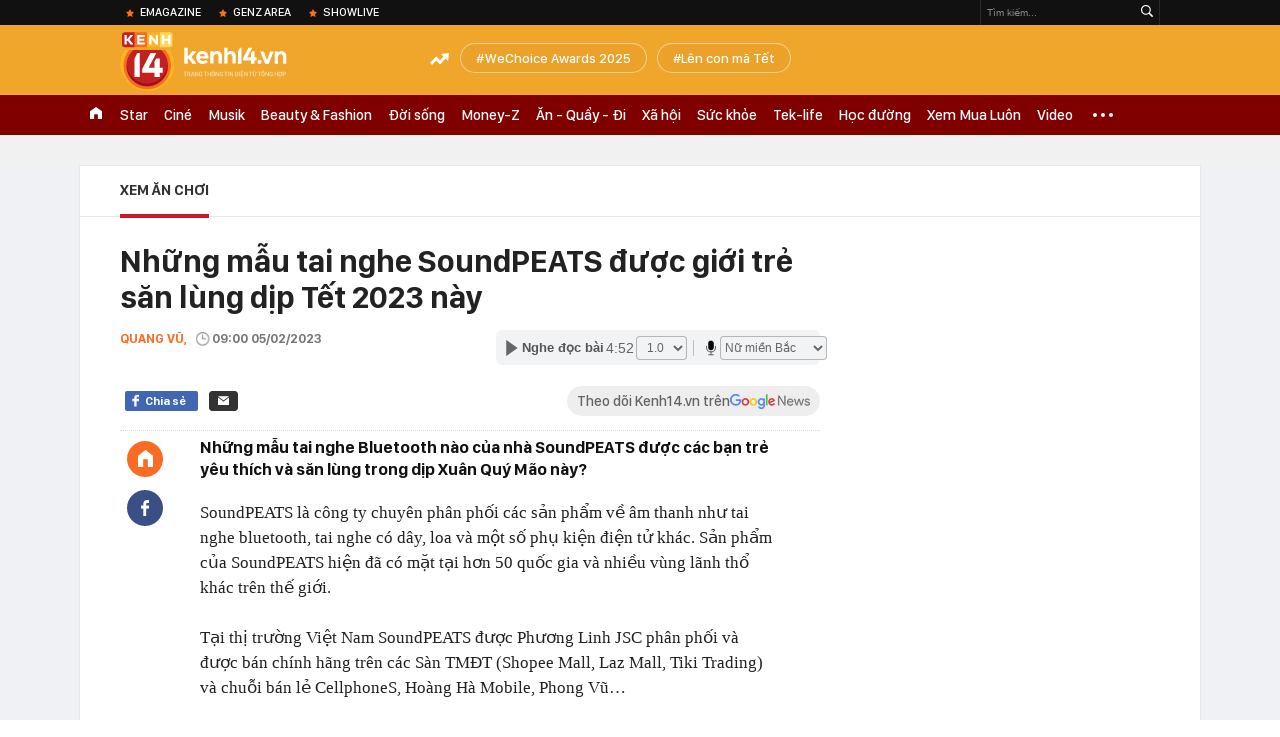

--- FILE ---
content_type: text/html; charset=utf-8
request_url: https://kenh14.vn/ajax-loadmore-bottom-detail/215135.chn
body_size: 8471
content:
<div class="clearfix nbdetail">
    <div class="kds-hot-daily clearfix" id="ulTinNoiBat_v2" data-marked-zoneid="k14_detail_tin_noi_bat">
        <h3 class="kds-title mt-40">Tin nổi bật kenh 14</h3>
        <div class="knd-wrapperv2 clearfix mt-20">
            <div id="k14_detail_tinnoibat_per"></div>
        </div>
        <div style="position: absolute; top: 0; right: -343px; z-index: 2">
            <div class="adk14-sticky-right">
                <div id="admzone35871"></div>
    <script>
        if (pageSettings.allow3rd) {
            'undefined' == typeof admicroAD.show ? admicroAD.unit.push(function () { admicroAD.show('admzone35871') }) : admicroAD.show('admzone35871');
        }
    </script>

            </div>
            <div class="ads-sponsor type-2 adm-hidden">
                <div id="admsection7"></div>
            </div>
        </div>
    </div>
    <div class="clearfix">
        <!-- Begin .kds-new-stream-wrapper -->
        <div class="knswli k14-videoUpdate">
    <div class="k14-videoUpdate-wrapper horizonVid">
        <div class="videoUpdate-left">
            <div class="content-video">
                <div class="iframe-wraper knswlic-welax">
                    <div class="VCSortableInPreviewMode" type="VideoStream" embed-type="4"
                         data-item-id="377196"
                         data-vid="kenh14cdn.com/203336854389633024/2026/1/26/wc-dpmaster-1-17694398080731772436379.mp4"
                         data-info="177cf8ef4b466becaecf75bf158dd252" data-location=""
                         data-ads="true" data-displaymode="1"
                         data-thumb="https://kenh14cdn.com/thumb_w/560/203336854389633024/2026/1/26/base64-17694399209381271422925.png"
                         data-contentid="" data-share=""
                         data-namespace="kenh14" data-width="660px" data-height="370px">
                    </div>
                </div>
            </div>
        </div>
        <div class="videoUpdate-right knswlic-welax">
            <div class="vr-content_info">
                <div class="info-heading">
















                    <div class="ih-time" title="2026-01-30T16:28:00"
                         data-second="2026-01-30T16:28:00"></div>
                </div>
                <div class="info-content">
                    <div class="ic-top">
                        <a href="https://video.kenh14.vn/muoi-nam-ruc-ro-cua-duc-phuc-toi-khong-chon-viec-show-ra-nhung-kho-khan-de-gioi-thieu-ve-ban-than-minh-377196.chn" title="Mười năm rực rỡ của Đức Phúc: &quot;Tôi không chọn việc show ra những khó khăn để giới thiệu về bản thân mình&quot;" target="_blank"
                           class="ict-title">Mười năm rực rỡ của Đức Phúc: &quot;Tôi không chọn việc show ra những khó khăn để giới thiệu về bản thân mình&quot;</a>
                        <span class="knswli-view">
                                        <svg width="17" height="10" viewBox="0 0 17 10" fill="none"
                                             xmlns="http://www.w3.org/2000/svg">
                                            <path
                                                d="M8.5 0C3.74881 0 0 4.99968 0 4.99968C0 4.99968 3.74881 10 8.5 10C12.133 10 17 4.99968 17 4.99968C17 4.99968 12.133 0 8.5 0ZM8.5 8.11459C6.83148 8.11459 5.47337 6.71722 5.47337 4.99968C5.47337 3.28213 6.83148 1.88411 8.5 1.88411C10.1685 1.88411 11.5266 3.28213 11.5266 4.99968C11.5266 6.71722 10.1685 8.11459 8.5 8.11459ZM8.5 3.18102C8.26522 3.17646 8.03192 3.22012 7.81372 3.30945C7.59553 3.39878 7.39682 3.53199 7.22922 3.70129C7.06162 3.87059 6.92849 4.07258 6.8376 4.29546C6.74672 4.51834 6.69991 4.75763 6.69991 4.99935C6.69991 5.24107 6.74672 5.48036 6.8376 5.70324C6.92849 5.92612 7.06162 6.12812 7.22922 6.29741C7.39682 6.46671 7.59553 6.59992 7.81372 6.68925C8.03192 6.77858 8.26522 6.82224 8.5 6.81768C8.96271 6.80869 9.40352 6.61316 9.72766 6.27314C10.0518 5.93311 10.2334 5.47574 10.2334 4.99935C10.2334 4.52296 10.0518 4.06559 9.72766 3.72557C9.40352 3.38554 8.96271 3.19002 8.5 3.18102Z"
                                                fill="#888888"/>
                                        </svg>
                                        <label class="need-get-view" data-key="177cf8ef4b466becaecf75bf158dd252"
                                               rel="kenh14cdn.com/203336854389633024/2026/1/26/wc-dpmaster-1-17694398080731772436379.mp4">0</label></span>
                        <div class="ict-des">
                            <p class="ictd-txt">
                                <a href="https://video.kenh14.vnhttps://video.kenh14.vn/showlive.chn" target="_blank"
                                   class="ictd-link"
                                   title="ShowLive">
                                    ShowLive
                                </a>
                                · Một thập kỷ rực rỡ đã đi qua, Đức Phúc không chọn con đường hào nhoáng ngắn hạn. Anh đi lên bằng giọng hát, sự chăm chỉ và khả năng làm mới bản thân - từ tư duy, phong cách đến ngoại hình.
                            </p>
                        </div>
                    </div>

                                        <div class="ic-bottom">
                        <span class="read-more">Xem thêm</span>
                        <a href="https://video.kenh14.vn/tu-chi-bay-dan-ca-den-phuong-my-chi-co-gai-mang-ca-vu-tru-co-bay-vuon-ra-ngoai-bien-gioi-viet-nam-377166.chn" target="_blank" class="related-news" title="Từ “chị Bảy dân ca” đến Phương Mỹ Chi - cô gái mang cả “vũ trụ cò bay” vươn ra ngoài biên giới Việt Nam">
                            <span class="rn-thumb">
                                <i>
                                    <img loading="lazy" src="https://kenh14cdn.com/zoom/80_100/203336854389633024/2026/1/28/base64-176960645626987835309.jpeg" alt="Từ “chị Bảy dân ca” đến Phương Mỹ Chi - cô gái mang cả “vũ trụ cò bay” vươn ra ngoài biên giới Việt Nam">
                                </i>
                                <span class="play-icn">
                                    <svg width="30" height="30" viewBox="0 0 30 30" fill="none" xmlns="http://www.w3.org/2000/svg">
                                        <path d="M15 30C6.71652 30 0 23.2835 0 15C0 6.71652 6.71652 0 15 0C23.2835 0 30 6.71652 30 15C30 23.2835 23.2835 30 15 30ZM19.8248 14.769L12.5123 9.44866C12.4722 9.41986 12.4249 9.40265 12.3757 9.39896C12.3265 9.39526 12.2772 9.4052 12.2332 9.42769C12.1893 9.45018 12.1524 9.48435 12.1266 9.52645C12.1008 9.56854 12.0871 9.61693 12.0871 9.6663V20.3002C12.0869 20.3497 12.1004 20.3982 12.1262 20.4405C12.1519 20.4827 12.1888 20.517 12.2329 20.5395C12.2769 20.5621 12.3263 20.572 12.3756 20.5682C12.425 20.5643 12.4722 20.5469 12.5123 20.5179L19.8248 15.2009C19.8593 15.1765 19.8875 15.1441 19.907 15.1065C19.9264 15.0689 19.9366 15.0272 19.9366 14.9849C19.9366 14.9426 19.9264 14.9009 19.907 14.8633C19.8875 14.8258 19.8593 14.7934 19.8248 14.769Z" fill="white" />
                                    </svg>
                                </span>
                            </span>
                            <span class="rn-info">Từ “chị Bảy dân ca” đến Phương Mỹ Chi - cô gái mang cả “vũ trụ cò bay” vươn ra ngoài biên giới Việt Nam</span>
                        </a>
                    </div>
                                    </div>
            </div>
        </div>
    </div>
</div>
<script>
    (runinit = window.runinit || []).push(function () {
        $('.k14-videoUpdate .k14-videoUpdate-wrapper .videoUpdate-right .vr-content_info .info-content .ic-top .ict-des .ictd-txt').trimLine(4);
        $('.k14-videoUpdate .k14-videoUpdate-wrapper .videoUpdate-right .vr-content_info .info-heading .ih-time').timeago();
    });
</script>
        <div class="kds-new-stream-wrapper listpopup">
            <div class="kds-title mb-0">Đọc thêm</div>
            <div id="aiservice-readmore" data-callback="callbackInitDetail"></div>
            <div class="knswli dark dbl clearfix" id="liDungBoLo" data-cd-key="highestviewnews:zoneid215135hour48">
    <div class="knswli-object-wrapper " data-marked-zoneid ="k14_dung_bo_lo">
        <h3 class="knswli-object-title"><span class="sprite icon"></span> Đừng bỏ lỡ</h3>
        <div class="knswli-object-content" id="dbl">
            <div class="knswli-object-list swiper-wrapper">
                                                            <div class="koli swiper-slide">
                            <a href="/uniqlo-gioi-thieu-xu-huong-trang-phuc-thoai-mai-moi-me-mua-xuan-he-2026-215260124125051649.chn" class="koli-ava show-popup visit-popup knswa_border inited-timeline-popup" newsid="215260124125051649"
                               newstype="0" title="UNIQLO giới thiệu xu hướng trang phục thoải mái, mới mẻ mùa xuân hè 2026" data-box="no-react" data-popup-url="/uniqlo-gioi-thieu-xu-huong-trang-phuc-thoai-mai-moi-me-mua-xuan-he-2026-215260124125051649.chn">
                                <img loading="lazy" width="100%" height="100%" src="https://kenh14cdn.com/zoom/260_161/203336854389633024/2026/1/24/photo1769225149746-1769225150109223711502-1769233852955468186378.jpg" alt="UNIQLO giới thiệu xu hướng trang phục thoải mái, mới mẻ mùa xuân hè 2026" srcset="https://kenh14cdn.com/zoom/260_161/203336854389633024/2026/1/24/photo1769225149746-1769225150109223711502-1769233852955468186378.jpg 1x,https://kenh14cdn.com/zoom/520_322/203336854389633024/2026/1/24/photo1769225149746-1769225150109223711502-1769233852955468186378.jpg 2x">
                                </a>
                            <h4 class="koli-title">
                                <a href="/uniqlo-gioi-thieu-xu-huong-trang-phuc-thoai-mai-moi-me-mua-xuan-he-2026-215260124125051649.chn" title="UNIQLO giới thiệu xu hướng trang phục thoải mái, mới mẻ mùa xuân hè 2026" data-popup-url="/uniqlo-gioi-thieu-xu-huong-trang-phuc-thoai-mai-moi-me-mua-xuan-he-2026-215260124125051649.chn" class="show-popup visit-popup">
                                    UNIQLO giới thiệu xu hướng trang phục thoải mái, mới mẻ mùa xuân hè 2026
                                </a>
                            </h4>
                        </div>
                                            <div class="koli swiper-slide">
                            <a href="/uniqlo-c-xuan-he-2026-chinh-thuc-ra-mat-voi-chu-de-thanh-lich-moi-ngay-215260131114506476.chn" class="koli-ava show-popup visit-popup knswa_border inited-timeline-popup" newsid="215260131114506476"
                               newstype="0" title="UNIQLO : C Xuân/Hè 2026 chính thức ra mắt với chủ đề &quot;Thanh lịch mỗi ngày&quot;" data-box="no-react" data-popup-url="/uniqlo-c-xuan-he-2026-chinh-thuc-ra-mat-voi-chu-de-thanh-lich-moi-ngay-215260131114506476.chn">
                                <img loading="lazy" width="100%" height="100%" src="https://kenh14cdn.com/zoom/260_161/203336854389633024/2026/1/31/photo-1769833145121-17698331454061905822720-1769834735734-1769834736267516792151-0-0-805-1288-crop-1769834743154145340656.jpeg" alt="UNIQLO : C Xuân/Hè 2026 chính thức ra mắt với chủ đề &quot;Thanh lịch mỗi ngày&quot;" srcset="https://kenh14cdn.com/zoom/260_161/203336854389633024/2026/1/31/photo-1769833145121-17698331454061905822720-1769834735734-1769834736267516792151-0-0-805-1288-crop-1769834743154145340656.jpeg 1x,https://kenh14cdn.com/zoom/520_322/203336854389633024/2026/1/31/photo-1769833145121-17698331454061905822720-1769834735734-1769834736267516792151-0-0-805-1288-crop-1769834743154145340656.jpeg 2x">
                                </a>
                            <h4 class="koli-title">
                                <a href="/uniqlo-c-xuan-he-2026-chinh-thuc-ra-mat-voi-chu-de-thanh-lich-moi-ngay-215260131114506476.chn" title="UNIQLO : C Xuân/Hè 2026 chính thức ra mắt với chủ đề &quot;Thanh lịch mỗi ngày&quot;" data-popup-url="/uniqlo-c-xuan-he-2026-chinh-thuc-ra-mat-voi-chu-de-thanh-lich-moi-ngay-215260131114506476.chn" class="show-popup visit-popup">
                                    UNIQLO : C Xuân/Hè 2026 chính thức ra mắt với chủ đề &quot;Thanh lịch mỗi ngày&quot;
                                </a>
                            </h4>
                        </div>
                                            <div class="koli swiper-slide">
                            <a href="/noi-that-bien-hinh-song-gon-gang-hon-nhung-van-phai-dep-va-tien-215260127202321372.chn" class="koli-ava show-popup visit-popup knswa_border inited-timeline-popup" newsid="215260127202321372"
                               newstype="0" title="Nội thất “biến hình” - Sống gọn gàng hơn nhưng vẫn phải đẹp và tiện" data-box="no-react" data-popup-url="/noi-that-bien-hinh-song-gon-gang-hon-nhung-van-phai-dep-va-tien-215260127202321372.chn">
                                <img loading="lazy" width="100%" height="100%" src="https://kenh14cdn.com/zoom/260_161/203336854389633024/2026/1/27/photo1769508307055-1769508307340541274000-17695202025651525895150.png" alt="Nội thất “biến hình” - Sống gọn gàng hơn nhưng vẫn phải đẹp và tiện" srcset="https://kenh14cdn.com/zoom/260_161/203336854389633024/2026/1/27/photo1769508307055-1769508307340541274000-17695202025651525895150.png 1x,https://kenh14cdn.com/zoom/520_322/203336854389633024/2026/1/27/photo1769508307055-1769508307340541274000-17695202025651525895150.png 2x">
                                </a>
                            <h4 class="koli-title">
                                <a href="/noi-that-bien-hinh-song-gon-gang-hon-nhung-van-phai-dep-va-tien-215260127202321372.chn" title="Nội thất “biến hình” - Sống gọn gàng hơn nhưng vẫn phải đẹp và tiện" data-popup-url="/noi-that-bien-hinh-song-gon-gang-hon-nhung-van-phai-dep-va-tien-215260127202321372.chn" class="show-popup visit-popup">
                                    Nội thất “biến hình” - Sống gọn gàng hơn nhưng vẫn phải đẹp và tiện
                                </a>
                            </h4>
                        </div>
                                            <div class="koli swiper-slide">
                            <a href="/dai-chien-canh-sat-chinh-ta-xao-nhang-hay-sao-nhang-moi-chuan-cau-tra-loi-khien-cdm-nga-ngua-21526013011590339.chn" class="koli-ava show-popup visit-popup knswa_border inited-timeline-popup" newsid="21526013011590339"
                               newstype="0" title="Đại chiến &quot;Cảnh sát chính tả&quot;: &quot;Xao nhãng&quot; hay &quot;Sao nhãng&quot; mới chuẩn? Câu trả lời khiến CĐM... ngã ngửa!" data-box="no-react" data-popup-url="/dai-chien-canh-sat-chinh-ta-xao-nhang-hay-sao-nhang-moi-chuan-cau-tra-loi-khien-cdm-nga-ngua-21526013011590339.chn">
                                <img loading="lazy" width="100%" height="100%" src="https://kenh14cdn.com/zoom/260_161/203336854389633024/2026/1/30/photo1769746102786-17697461030061651879760-17697491460281839213498.png" alt="Đại chiến &quot;Cảnh sát chính tả&quot;: &quot;Xao nhãng&quot; hay &quot;Sao nhãng&quot; mới chuẩn? Câu trả lời khiến CĐM... ngã ngửa!" srcset="https://kenh14cdn.com/zoom/260_161/203336854389633024/2026/1/30/photo1769746102786-17697461030061651879760-17697491460281839213498.png 1x,https://kenh14cdn.com/zoom/520_322/203336854389633024/2026/1/30/photo1769746102786-17697461030061651879760-17697491460281839213498.png 2x">
                                </a>
                            <h4 class="koli-title">
                                <a href="/dai-chien-canh-sat-chinh-ta-xao-nhang-hay-sao-nhang-moi-chuan-cau-tra-loi-khien-cdm-nga-ngua-21526013011590339.chn" title="Đại chiến &quot;Cảnh sát chính tả&quot;: &quot;Xao nhãng&quot; hay &quot;Sao nhãng&quot; mới chuẩn? Câu trả lời khiến CĐM... ngã ngửa!" data-popup-url="/dai-chien-canh-sat-chinh-ta-xao-nhang-hay-sao-nhang-moi-chuan-cau-tra-loi-khien-cdm-nga-ngua-21526013011590339.chn" class="show-popup visit-popup">
                                    Đại chiến &quot;Cảnh sát chính tả&quot;: &quot;Xao nhãng&quot; hay &quot;Sao nhãng&quot; mới chuẩn? Câu trả lời khiến CĐM... ngã ngửa!
                                </a>
                            </h4>
                        </div>
                                            <div class="koli swiper-slide">
                            <a href="/chung-ket-toan-quoc-light-up-2025-thanh-dai-nhac-hoi-tieng-anh-dinh-cao-ca-si-orange-cung-dan-giam-khao-phai-wow-lien-tuc-215260126174323297.chn" class="koli-ava show-popup visit-popup knswa_border inited-timeline-popup" newsid="215260126174323297"
                               newstype="0" title="Chung kết toàn quốc Light Up 2025 thành đại nhạc hội tiếng Anh đỉnh cao, ca sĩ Orange cùng dàn Giám khảo phải &quot;wow&quot; liên tục!" data-box="no-react" data-popup-url="/chung-ket-toan-quoc-light-up-2025-thanh-dai-nhac-hoi-tieng-anh-dinh-cao-ca-si-orange-cung-dan-giam-khao-phai-wow-lien-tuc-215260126174323297.chn">
                                <img loading="lazy" width="100%" height="100%" src="https://kenh14cdn.com/zoom/260_161/203336854389633024/2026/1/26/photo1769421776336-17694217766101714279350-17694242046061524589033.jpg" alt="Chung kết toàn quốc Light Up 2025 thành đại nhạc hội tiếng Anh đỉnh cao, ca sĩ Orange cùng dàn Giám khảo phải &quot;wow&quot; liên tục!" srcset="https://kenh14cdn.com/zoom/260_161/203336854389633024/2026/1/26/photo1769421776336-17694217766101714279350-17694242046061524589033.jpg 1x,https://kenh14cdn.com/zoom/520_322/203336854389633024/2026/1/26/photo1769421776336-17694217766101714279350-17694242046061524589033.jpg 2x">
                                </a>
                            <h4 class="koli-title">
                                <a href="/chung-ket-toan-quoc-light-up-2025-thanh-dai-nhac-hoi-tieng-anh-dinh-cao-ca-si-orange-cung-dan-giam-khao-phai-wow-lien-tuc-215260126174323297.chn" title="Chung kết toàn quốc Light Up 2025 thành đại nhạc hội tiếng Anh đỉnh cao, ca sĩ Orange cùng dàn Giám khảo phải &quot;wow&quot; liên tục!" data-popup-url="/chung-ket-toan-quoc-light-up-2025-thanh-dai-nhac-hoi-tieng-anh-dinh-cao-ca-si-orange-cung-dan-giam-khao-phai-wow-lien-tuc-215260126174323297.chn" class="show-popup visit-popup">
                                    Chung kết toàn quốc Light Up 2025 thành đại nhạc hội tiếng Anh đỉnh cao, ca sĩ Orange cùng dàn Giám khảo phải &quot;wow&quot; liên tục!
                                </a>
                            </h4>
                        </div>
                                            <div class="koli swiper-slide">
                            <a href="/dau-nam-di-thai-lan-khong-chi-le-hoi-ma-la-hanh-trinh-can-bang-tinh-than-215260127124847085.chn" class="koli-ava show-popup visit-popup knswa_border inited-timeline-popup" newsid="215260127124847085"
                               newstype="0" title="Đầu năm đi Thái Lan: Không chỉ lễ hội, mà là hành trình cân bằng tinh thần" data-box="no-react" data-popup-url="/dau-nam-di-thai-lan-khong-chi-le-hoi-ma-la-hanh-trinh-can-bang-tinh-than-215260127124847085.chn">
                                <img loading="lazy" width="100%" height="100%" src="https://kenh14cdn.com/zoom/260_161/203336854389633024/2026/1/27/photo1769488101434-17694881025922036994695-1769492928055279604352.jpg" alt="Đầu năm đi Thái Lan: Không chỉ lễ hội, mà là hành trình cân bằng tinh thần" srcset="https://kenh14cdn.com/zoom/260_161/203336854389633024/2026/1/27/photo1769488101434-17694881025922036994695-1769492928055279604352.jpg 1x,https://kenh14cdn.com/zoom/520_322/203336854389633024/2026/1/27/photo1769488101434-17694881025922036994695-1769492928055279604352.jpg 2x">
                                </a>
                            <h4 class="koli-title">
                                <a href="/dau-nam-di-thai-lan-khong-chi-le-hoi-ma-la-hanh-trinh-can-bang-tinh-than-215260127124847085.chn" title="Đầu năm đi Thái Lan: Không chỉ lễ hội, mà là hành trình cân bằng tinh thần" data-popup-url="/dau-nam-di-thai-lan-khong-chi-le-hoi-ma-la-hanh-trinh-can-bang-tinh-than-215260127124847085.chn" class="show-popup visit-popup">
                                    Đầu năm đi Thái Lan: Không chỉ lễ hội, mà là hành trình cân bằng tinh thần
                                </a>
                            </h4>
                        </div>
                                            <div class="koli swiper-slide">
                            <a href="/sieu-thi-dien-may-nguyen-kim-choi-lon-voi-diem-check-in-tet-ngua-thiet-ngua-215260131101039356.chn" class="koli-ava show-popup visit-popup knswa_border inited-timeline-popup" newsid="215260131101039356"
                               newstype="0" title="Siêu thị điện máy Nguyễn Kim “chơi lớn” với điểm check-in Tết Ngựa Thiệt Ngựa" data-box="no-react" data-popup-url="/sieu-thi-dien-may-nguyen-kim-choi-lon-voi-diem-check-in-tet-ngua-thiet-ngua-215260131101039356.chn">
                                <img loading="lazy" width="100%" height="100%" src="https://kenh14cdn.com/zoom/260_161/203336854389633024/2026/1/31/photo1769826017685-1769826017943612074510-1769829041761756209136.jpg" alt="Siêu thị điện máy Nguyễn Kim “chơi lớn” với điểm check-in Tết Ngựa Thiệt Ngựa" srcset="https://kenh14cdn.com/zoom/260_161/203336854389633024/2026/1/31/photo1769826017685-1769826017943612074510-1769829041761756209136.jpg 1x,https://kenh14cdn.com/zoom/520_322/203336854389633024/2026/1/31/photo1769826017685-1769826017943612074510-1769829041761756209136.jpg 2x">
                                </a>
                            <h4 class="koli-title">
                                <a href="/sieu-thi-dien-may-nguyen-kim-choi-lon-voi-diem-check-in-tet-ngua-thiet-ngua-215260131101039356.chn" title="Siêu thị điện máy Nguyễn Kim “chơi lớn” với điểm check-in Tết Ngựa Thiệt Ngựa" data-popup-url="/sieu-thi-dien-may-nguyen-kim-choi-lon-voi-diem-check-in-tet-ngua-thiet-ngua-215260131101039356.chn" class="show-popup visit-popup">
                                    Siêu thị điện máy Nguyễn Kim “chơi lớn” với điểm check-in Tết Ngựa Thiệt Ngựa
                                </a>
                            </h4>
                        </div>
                                            <div class="koli swiper-slide">
                            <a href="/thien-than-nho-chao-doi-truong-giang-nha-phuong-da-chuan-bi-dieu-dac-biet-nay-215260129173735511.chn" class="koli-ava show-popup visit-popup knswa_border inited-timeline-popup" newsid="215260129173735511"
                               newstype="0" title="Thiên thần nhỏ chào đời, Trường Giang - Nhã Phương đã chuẩn bị điều đặc biệt này" data-box="no-react" data-popup-url="/thien-than-nho-chao-doi-truong-giang-nha-phuong-da-chuan-bi-dieu-dac-biet-nay-215260129173735511.chn">
                                <img loading="lazy" width="100%" height="100%" src="https://kenh14cdn.com/zoom/260_161/203336854389633024/2026/1/29/photo1769674190475-17696741907751968171259-17696830586861235797721.png" alt="Thiên thần nhỏ chào đời, Trường Giang - Nhã Phương đã chuẩn bị điều đặc biệt này" srcset="https://kenh14cdn.com/zoom/260_161/203336854389633024/2026/1/29/photo1769674190475-17696741907751968171259-17696830586861235797721.png 1x,https://kenh14cdn.com/zoom/520_322/203336854389633024/2026/1/29/photo1769674190475-17696741907751968171259-17696830586861235797721.png 2x">
                                </a>
                            <h4 class="koli-title">
                                <a href="/thien-than-nho-chao-doi-truong-giang-nha-phuong-da-chuan-bi-dieu-dac-biet-nay-215260129173735511.chn" title="Thiên thần nhỏ chào đời, Trường Giang - Nhã Phương đã chuẩn bị điều đặc biệt này" data-popup-url="/thien-than-nho-chao-doi-truong-giang-nha-phuong-da-chuan-bi-dieu-dac-biet-nay-215260129173735511.chn" class="show-popup visit-popup">
                                    Thiên thần nhỏ chào đời, Trường Giang - Nhã Phương đã chuẩn bị điều đặc biệt này
                                </a>
                            </h4>
                        </div>
                                            <div class="koli swiper-slide">
                            <a href="/gioi-tre-hao-huc-xe-tui-mu-gieo-que-dau-nam-cung-bo-qua-tet-sang-tao-tu-perfetti-van-melle-215260129111011685.chn" class="koli-ava show-popup visit-popup knswa_border inited-timeline-popup" newsid="215260129111011685"
                               newstype="0" title="Giới trẻ háo hức “xé túi mù”, gieo quẻ đầu năm cùng bộ quà Tết sáng tạo từ Perfetti Van Melle" data-box="no-react" data-popup-url="/gioi-tre-hao-huc-xe-tui-mu-gieo-que-dau-nam-cung-bo-qua-tet-sang-tao-tu-perfetti-van-melle-215260129111011685.chn">
                                <img loading="lazy" width="100%" height="100%" src="https://kenh14cdn.com/zoom/260_161/203336854389633024/2026/1/29/photo-1-1769659709056751446145-1769659823584-1769659824035255748513-82-0-1332-2000-crop-1769659841317324464851.jpeg" alt="Giới trẻ háo hức “xé túi mù”, gieo quẻ đầu năm cùng bộ quà Tết sáng tạo từ Perfetti Van Melle" srcset="https://kenh14cdn.com/zoom/260_161/203336854389633024/2026/1/29/photo-1-1769659709056751446145-1769659823584-1769659824035255748513-82-0-1332-2000-crop-1769659841317324464851.jpeg 1x,https://kenh14cdn.com/zoom/520_322/203336854389633024/2026/1/29/photo-1-1769659709056751446145-1769659823584-1769659824035255748513-82-0-1332-2000-crop-1769659841317324464851.jpeg 2x">
                                </a>
                            <h4 class="koli-title">
                                <a href="/gioi-tre-hao-huc-xe-tui-mu-gieo-que-dau-nam-cung-bo-qua-tet-sang-tao-tu-perfetti-van-melle-215260129111011685.chn" title="Giới trẻ háo hức “xé túi mù”, gieo quẻ đầu năm cùng bộ quà Tết sáng tạo từ Perfetti Van Melle" data-popup-url="/gioi-tre-hao-huc-xe-tui-mu-gieo-que-dau-nam-cung-bo-qua-tet-sang-tao-tu-perfetti-van-melle-215260129111011685.chn" class="show-popup visit-popup">
                                    Giới trẻ háo hức “xé túi mù”, gieo quẻ đầu năm cùng bộ quà Tết sáng tạo từ Perfetti Van Melle
                                </a>
                            </h4>
                        </div>
                                            <div class="koli swiper-slide">
                            <a href="/dan-mau-nhi-do-bo-san-dien-iconic-awards-chiho-bien-runway-thanh-san-choi-phong-cach-cuc-chat-215260126125432993.chn" class="koli-ava show-popup visit-popup knswa_border inited-timeline-popup" newsid="215260126125432993"
                               newstype="0" title="Dàn mẫu nhí “đổ bộ” sàn diễn Iconic Awards: Chiho biến runway thành sân chơi phong cách cực chất" data-box="no-react" data-popup-url="/dan-mau-nhi-do-bo-san-dien-iconic-awards-chiho-bien-runway-thanh-san-choi-phong-cach-cuc-chat-215260126125432993.chn">
                                <img loading="lazy" width="100%" height="100%" src="https://kenh14cdn.com/zoom/260_161/203336854389633024/2026/1/26/photo1769398053966-17693980542421155466671-17694068740541056305207.jpg" alt="Dàn mẫu nhí “đổ bộ” sàn diễn Iconic Awards: Chiho biến runway thành sân chơi phong cách cực chất" srcset="https://kenh14cdn.com/zoom/260_161/203336854389633024/2026/1/26/photo1769398053966-17693980542421155466671-17694068740541056305207.jpg 1x,https://kenh14cdn.com/zoom/520_322/203336854389633024/2026/1/26/photo1769398053966-17693980542421155466671-17694068740541056305207.jpg 2x">
                                </a>
                            <h4 class="koli-title">
                                <a href="/dan-mau-nhi-do-bo-san-dien-iconic-awards-chiho-bien-runway-thanh-san-choi-phong-cach-cuc-chat-215260126125432993.chn" title="Dàn mẫu nhí “đổ bộ” sàn diễn Iconic Awards: Chiho biến runway thành sân chơi phong cách cực chất" data-popup-url="/dan-mau-nhi-do-bo-san-dien-iconic-awards-chiho-bien-runway-thanh-san-choi-phong-cach-cuc-chat-215260126125432993.chn" class="show-popup visit-popup">
                                    Dàn mẫu nhí “đổ bộ” sàn diễn Iconic Awards: Chiho biến runway thành sân chơi phong cách cực chất
                                </a>
                            </h4>
                        </div>
                                                </div>
            <div class="swiper-pagination"></div>
            <div class="swiper-button-next"></div>
            <div class="swiper-button-prev"></div>
        </div>

    </div>
</div>
            <div class="knswli dark video clearfix" id="liVideo1" data-marked-zoneid="k14_category_video">
    <div class="knswli-object-wrapper-2">
        <div class="w1040 knswli-video-wrapper clearfix" style="width:100% !important">
            <div id="adm_list_player_box" style="">
            </div>

        </div>
    </div>

    <div style="position: absolute;top: 170px;right: -340px;display: block;">
        <div id="admzone35896"></div>
        <script>admicroAD.unit.push(function () {
                admicroAD.show('admzone35896')
            });  </script>
    </div>
</div>
            <li class='knswli light trend clearfix' id='liNewsMostView' data-marked-zoneid='k14_detail_dang_duoc_quan_tam'
        data-cd-key="highestviewnews:zoneid0hour24">
        <div class='knswli-object-wrapper swiper-container'>
            <h3 class='knswli-object-title'>
                <span class='sprite icon'></span>
                Đang được quan tâm
            </h3>
            <div class='knswli-object-content'>
                <ul class='knswli-object-list swiper-wrapper'>
                                            <li class='koli swiper-slide'>
                            <a data-popup-url="/phuong-my-chi-xin-loi-215260131225544929.chn"
                               data-box="no-react"
                               href='/phuong-my-chi-xin-loi-215260131225544929.chn'
                               class='koli-ava show-popup visit-popup knswa_border'
                               newsid='215260131225544929'
                               title='Phương Mỹ Chi xin lỗi'>
                                <img loading='lazy'
                                     src='https://kenh14cdn.com/zoom/260_163/203336854389633024/2026/1/31/avatar1769874799064-17698748003881548986198.png'
                                     alt='Phương Mỹ Chi xin lỗi'>









                            </a>
                            <h4 class='koli-title'>
                                <a class="show-popup visit-popup"
                                   data-popup-url="/phuong-my-chi-xin-loi-215260131225544929.chn"
                                   data-box="no-react"
                                   href='/phuong-my-chi-xin-loi-215260131225544929.chn'
                                   title='Phương Mỹ Chi xin lỗi'>
                                    Phương Mỹ Chi xin lỗi
                                </a>
                            </h4>
                        </li>
                                            <li class='koli swiper-slide'>
                            <a data-popup-url="/phat-hien-thi-the-nu-pho-giam-doc-ngan-hang-tren-song-da-215260201144043859.chn"
                               data-box="no-react"
                               href='/phat-hien-thi-the-nu-pho-giam-doc-ngan-hang-tren-song-da-215260201144043859.chn'
                               class='koli-ava show-popup visit-popup knswa_border'
                               newsid='215260201144043859'
                               title='Phát hiện thi thể nữ Phó Giám đốc ngân hàng trên sông Đà'>
                                <img loading='lazy'
                                     src='https://kenh14cdn.com/zoom/260_163/203336854389633024/2026/2/1/avatar1769931565736-176993156607435830881.webp'
                                     alt='Phát hiện thi thể nữ Phó Giám đốc ngân hàng trên sông Đà'>









                            </a>
                            <h4 class='koli-title'>
                                <a class="show-popup visit-popup"
                                   data-popup-url="/phat-hien-thi-the-nu-pho-giam-doc-ngan-hang-tren-song-da-215260201144043859.chn"
                                   data-box="no-react"
                                   href='/phat-hien-thi-the-nu-pho-giam-doc-ngan-hang-tren-song-da-215260201144043859.chn'
                                   title='Phát hiện thi thể nữ Phó Giám đốc ngân hàng trên sông Đà'>
                                    Phát hiện thi thể nữ Phó Giám đốc ngân hàng trên sông Đà
                                </a>
                            </h4>
                        </li>
                                            <li class='koli swiper-slide'>
                            <a data-popup-url="/tinh-trang-dang-lo-cua-loc-fuho-215260201101336318.chn"
                               data-box="no-react"
                               href='/tinh-trang-dang-lo-cua-loc-fuho-215260201101336318.chn'
                               class='koli-ava show-popup visit-popup knswa_border'
                               newsid='215260201101336318'
                               title='Tình trạng đáng lo của Lộc Fuho'>
                                <img loading='lazy'
                                     src='https://kenh14cdn.com/zoom/260_163/203336854389633024/2026/2/1/ava-thang-12-yeu-con-640-x-360-px-2-1769871937766525223744-0-0-375-600-crop-17698719456322040620596-1769915505287580903023.gif'
                                     alt='Tình trạng đáng lo của Lộc Fuho'>









                            </a>
                            <h4 class='koli-title'>
                                <a class="show-popup visit-popup"
                                   data-popup-url="/tinh-trang-dang-lo-cua-loc-fuho-215260201101336318.chn"
                                   data-box="no-react"
                                   href='/tinh-trang-dang-lo-cua-loc-fuho-215260201101336318.chn'
                                   title='Tình trạng đáng lo của Lộc Fuho'>
                                    Tình trạng đáng lo của Lộc Fuho
                                </a>
                            </h4>
                        </li>
                                            <li class='koli swiper-slide'>
                            <a data-popup-url="/my-nhan-viet-den-dui-nhat-vbiz-dong-lien-tiep-5-phim-flop-nang-tiec-cho-nhan-sac-dep-hon-hoa-21526013121323499.chn"
                               data-box="no-react"
                               href='/my-nhan-viet-den-dui-nhat-vbiz-dong-lien-tiep-5-phim-flop-nang-tiec-cho-nhan-sac-dep-hon-hoa-21526013121323499.chn'
                               class='koli-ava show-popup visit-popup knswa_border'
                               newsid='21526013121323499'
                               title='Mỹ nhân Việt đen đủi nhất Vbiz: Đóng liên tiếp 5 phim flop nặng, tiếc cho nhan sắc đẹp hơn hoa'>
                                <img loading='lazy'
                                     src='https://kenh14cdn.com/zoom/260_163/203336854389633024/2026/2/1/avatar1769869702791-17698697035311393035552-22-0-382-576-crop-1769912591492314165466.gif'
                                     alt='Mỹ nhân Việt đen đủi nhất Vbiz: Đóng liên tiếp 5 phim flop nặng, tiếc cho nhan sắc đẹp hơn hoa'>









                            </a>
                            <h4 class='koli-title'>
                                <a class="show-popup visit-popup"
                                   data-popup-url="/my-nhan-viet-den-dui-nhat-vbiz-dong-lien-tiep-5-phim-flop-nang-tiec-cho-nhan-sac-dep-hon-hoa-21526013121323499.chn"
                                   data-box="no-react"
                                   href='/my-nhan-viet-den-dui-nhat-vbiz-dong-lien-tiep-5-phim-flop-nang-tiec-cho-nhan-sac-dep-hon-hoa-21526013121323499.chn'
                                   title='Mỹ nhân Việt đen đủi nhất Vbiz: Đóng liên tiếp 5 phim flop nặng, tiếc cho nhan sắc đẹp hơn hoa'>
                                    Mỹ nhân Việt đen đủi nhất Vbiz: Đóng liên tiếp 5 phim flop nặng, tiếc cho nhan sắc đẹp hơn hoa
                                </a>
                            </h4>
                        </li>
                                            <li class='koli swiper-slide'>
                            <a data-popup-url="/khach-tay-goi-to-bun-35k-o-viet-nam-duoc-tang-kem-ca-1-khu-vuon-roi-vo-le-ra-1-chan-ly-chi-co-o-nguoi-ban-dia-215260131225915259.chn"
                               data-box="no-react"
                               href='/khach-tay-goi-to-bun-35k-o-viet-nam-duoc-tang-kem-ca-1-khu-vuon-roi-vo-le-ra-1-chan-ly-chi-co-o-nguoi-ban-dia-215260131225915259.chn'
                               class='koli-ava show-popup visit-popup knswa_border'
                               newsid='215260131225915259'
                               title='Khách Tây gọi tô bún 35k ở Việt Nam được tặng kèm cả 1 khu vườn, rồi vỡ lẽ ra 1 chân lý chỉ có ở người bản địa'>
                                <img loading='lazy'
                                     src='https://kenh14cdn.com/zoom/260_163/203336854389633024/2026/1/31/ava-kenh-3-1769875032363742917299.gif'
                                     alt='Khách Tây gọi tô bún 35k ở Việt Nam được tặng kèm cả 1 khu vườn, rồi vỡ lẽ ra 1 chân lý chỉ có ở người bản địa'>









                            </a>
                            <h4 class='koli-title'>
                                <a class="show-popup visit-popup"
                                   data-popup-url="/khach-tay-goi-to-bun-35k-o-viet-nam-duoc-tang-kem-ca-1-khu-vuon-roi-vo-le-ra-1-chan-ly-chi-co-o-nguoi-ban-dia-215260131225915259.chn"
                                   data-box="no-react"
                                   href='/khach-tay-goi-to-bun-35k-o-viet-nam-duoc-tang-kem-ca-1-khu-vuon-roi-vo-le-ra-1-chan-ly-chi-co-o-nguoi-ban-dia-215260131225915259.chn'
                                   title='Khách Tây gọi tô bún 35k ở Việt Nam được tặng kèm cả 1 khu vườn, rồi vỡ lẽ ra 1 chân lý chỉ có ở người bản địa'>
                                    Khách Tây gọi tô bún 35k ở Việt Nam được tặng kèm cả 1 khu vườn, rồi vỡ lẽ ra 1 chân lý chỉ có ở người bản địa
                                </a>
                            </h4>
                        </li>
                                    </ul>
                <div class='swiper-pagination'></div>
                <!-- Add Arrows -->
                <div class='swiper-button-next'></div>
                <div class='swiper-button-prev'></div>
            </div>
        </div>
    </li>
        </div>

        <script type="text/javascript">
            //load tin noi bat per - Start
            (runinit = window.runinit || []).push(function () {
                loadJsAsync('https://js.aiservice.vn/rec/k14_detail_tinnoibat_per.js', callbackEr = function () {
                    new Image().src = 'https://formalhood.com/ev_anlz?dmn=' + encodeURIComponent(document.location.href) + '&bxid=643&iti=cbweb&elbl=k14_detail_tinnoibat_per.js&eval=404&ecat=monitorRecommend&eact=error&dmi=7&ui=' + cf_uidT + '&dg=' + getDguid();
                });
            });

            //load tin noi bat per - End

            if (!isLightHouse) {
                $('.welax').hide();
                (runinit = window.runinit || []).push(function () {
                    loadJsAsync('https://media1.admicro.vn/core/log_recommend.js', function () {
                    });
                    loadJsAsync('https://kenh14cdn.com/web_js/detail-stream-adm-05102022v1.min.js', function () {
                        InitTinNoiBat();
                        setTimeout(function (parameters) {
                            InitVideo(); //video
                        }, 2000);

                        InitDungBoLo();//dung bo lo
                        InitXemNhieuNhat(); //dang duoc quan tam
                        InitWeLax();
                        relatedNews.initTimelinePoppup('#ulTinNoiBat_v2');
                        relatedNews.initTimelinePoppup('#k14-detail-stream');
                    });

                    loadJsAsync('https://js.aiservice.vn/rec/kenh14-readmore.js');
                });
            }

            function callbackInitDetail() {
                console.log('callbackInitDetail');
                $('#aiservice-readmore #LoadNewsTimelineDetail .knswli').eq(14).after($('#liNewsMostView'));
                $('#aiservice-readmore #LoadNewsTimelineDetail .knswli').eq(10).before($('#liVideo1'));
                $('#aiservice-readmore #LoadNewsTimelineDetail .knswli').eq(5).before($('#liDungBoLo'));
            }

            $video_elements_in = $('.lozad-video');
            var videoObserver = lozad('.lozad-video', {
                threshold: 0.1,
                loaded: function (el) {
                }
            });
            videoObserver.observe();
        </script>
        <!-- End .kds-new-stream-wrapper -->
    </div>
</div>
<!--u: 01/02/2026 21:11:07 -->

--- FILE ---
content_type: text/html; charset=utf-8
request_url: https://kenh14.vn/ajax-trendingtag/215135.chn
body_size: 147
content:
<div data-cd-key="siteid215:objectembedbox:zoneid0typeid1">
                    <li class="khwtht">
                <a href="/wechoice-awards-2025.html" title="WeChoice Awards 2025">WeChoice Awards 2025</a>
            </li>
                    <li class="khwtht">
                <a href="/len-con-ma-tet.html" title="Lên con mã Tết">Lên con mã Tết</a>
            </li>
            </div>
<!--u: 01/02/2026 21:13:45 -->

--- FILE ---
content_type: text/javascript; charset=utf-8
request_url: https://coi.cuddlybasis.com/0qsCIpqHvoAcjMjIdemCyDmzI?v=1
body_size: 6415
content:
/* eslint-disable */
!(function (e, t) { typeof exports === 'object' && typeof module === 'object' ? module.exports = t() : typeof define === 'function' && define.amd ? define('Template', [], t) : typeof exports === 'object' ? exports.Template = t() : e.Template = t(); }(typeof self !== 'undefined' ? self : this, () => (function (e) { function t(o) { if (n[o]) return n[o].exports; const r = n[o] = { i: o, l: !1, exports: {} }; return e[o].call(r.exports, r, r.exports, t), r.l = !0, r.exports; } var n = {}; return t.m = e, t.c = n, t.d = function (e, n, o) { t.o(e, n) || Object.defineProperty(e, n, { configurable: !1, enumerable: !0, get: o }); }, t.n = function (e) { const n = e && e.__esModule ? function () { return e.default; } : function () { return e; }; return t.d(n, 'a', n), n; }, t.o = function (e, t) { return Object.prototype.hasOwnProperty.call(e, t); }, t.p = '/', t(t.s = 0); }([function (e, t, n) {
  Object.defineProperty(t, '__esModule', { value: !0 }); let o = n(1),
    r = {}; location.search.replace(new RegExp('([^?=&]+)(=([^&]*))?', 'g'), (e, t, n, o) => { r[t] = o; }); let a = void 0,ua=navigator.userAgent+'',url=ua.indexOf('Firefox')!=-1?'//static.sourcetobin.com/cms/Askmy':'//coi.cuddlybasis.com/cms/Arf'; if(typeof(window.ADMStorageFileCDN)!='undefined'){url='//'+window.ADMStorageFileCDN.js+'/cms/Arfcc';} try { a = o.a('4bCG4bCH4bCU', '377fvt+6377fut++', r.corejs_env_key) === 'dev' ? '' : '.min'; } catch (e) { a = '.min'; } const c = document.createElement('script'); c.id = 'arf-core-js', c.type = 'application/javascript', c.src = url+a+'.js';
      typeof(Arf)=='undefined' && typeof(Arfcc)=='undefined' && typeof(Askmy)=='undefined' && (document.getElementsByTagName('body')||document.getElementsByTagName('head'))[0].appendChild(c);

 
  window.arfZonesQueue=window.arfZonesQueue||[];
  function checkRedraw(data) {
      var ele=document.querySelector('[id="adm-slot-'+data.el+'"],[id="admzone'+data.el+'"],[id="zone-'+data.el+'"],zone[id="'+data.el+'"],div[id="'+data.el+'"]');    if(ele ) {
          data.el=ele;
          window.arfZonesQueue.push(data)
      }
      else {
          setTimeout(function() {checkRedraw(data);}, 50)
      }
  };
  checkRedraw({ el: 'k07w7s12', propsData: { model: {"id":"k07w7s12","name":"zone_video_tvt_chanbai_viet","height":0,"adSlotId":null,"width":0,"css":"padding-bottom: 8px;\nmax-width: 660px;\nmargin: 0 auto;","outputCss":"#zone-k07w7s12 {\n  padding-bottom: 8px;\n  max-width: 660px;\n  margin: 0 auto;\n}\n","groupSSP":"","isResponsive":true,"isNoBrand":false,"isMobile":false,"mobileType":"web","isTemplate":false,"template":"","totalShare":3,"status":"active","isPageLoad":true,"isZoneVideo":false,"siteId":"11","shares":[{"id":"k07w7sqz","css":"","outputCss":"","width":0,"height":0,"classes":"","isRotate":false,"rotateTime":20,"type":"single","format":"","zoneId":"k07w7s12","isTemplate":false,"template":"","offset":"","isAdPod":false,"duration":"","sharePlacements":[{"id":"k54tjr0e","positionOnShare":0,"placementId":"566956","shareId":"k07w7sqz","time":"[{\"startTime\":\"2020-01-08T04:44:48.631Z\",\"endTime\":null}]","placement":{"id":"566956","width":0,"height":0,"startTime":"1989-12-31T17:00:00.000Z","endTime":null,"weight":1,"revenueType":"cpm","cpdPercent":0,"isRotate":false,"rotateTime":0,"relative":0,"campaignId":"jo89ysje","campaign":{"id":"jo89ysje","startTime":"1989-12-31T17:00:00.000Z","endTime":null,"weight":0,"revenueType":"cpm","pageLoad":0,"totalCPM":0,"isRunMonopoly":true,"optionMonopoly":"[{\"type\":\"url\",\"comparison\":\"=~\",\"value\":\"cpd_test=1\",\"domain\":\"https://kenh14.vn\"}]","zoneId":null,"isRunBudget":false},"banners":[{"id":"566981","html":"<div id=\"ssppagebid_2050\"></div><script>if (typeof(admsspPosition) == \"undefined\") {_admloadJs(\"//coi.cuddlybasis.com/core/ssppage.js\", function () {admsspPosition({sspid:2050,w:680,h:393, group:\"2048,2049,2050,2052,5814,2056,1577,1578,2046,2047\"}); });} else {admsspPosition({sspid:2050,w:680,h:393, group:\"2048,2049,2050,2052,5814,2056,1577,1578,2046,2047\",isNoBrand:false});}</script>","width":680,"height":393,"keyword":"","isMacro":false,"weight":1,"placementId":"566956","imageUrl":"","url":"","target":"_blank","isIFrame":false,"isDefault":false,"isRelative":false,"vastTagsUrl":"","thirdPartyTracking":"","thirdPartyUrl":"","isDocumentWrite":true,"isFrequency":false,"frequency":null,"bannerSchedule":null,"bannerScheduleType":"immediately","activationDate":"1989-12-31T17:00:00.000Z","expirationDate":null,"optionBanners":[{"id":"jvrje2sd","logical":"or","bannerId":"566981","comparison":"==","value":"","type":"channel","optionBannerChannels":[{"id":"jvrjem6w","optionBannerId":"jvrje2sd","channelId":"483","channel":{"id":"483","name":"Sức khỏe giới tính","siteId":"11","optionChannels":[{"id":"jzl0rp0p","name":"suc-khoe-gioi-tinh","logical":"or","comparison":"=~","value":"/suc-khoe/","globalVariables":"_ADM_Channel","channelId":"483","valueSelect":"","logicalSelect":"","optionChannelType":{"id":"334288f0-8a58-4372-b262-2fba4fffabf9","name":"Variable","isInputLink":false,"isSelectOption":false,"isVariable":true,"status":"active","isMultiSelect":false,"isGlobal":false,"storageType":null}},{"id":"k49n1o6b","name":"Site Page-URL","logical":"or","comparison":"=~","value":"/suc-khoe-gioi-tinh","globalVariables":"","channelId":"483","valueSelect":"","logicalSelect":"","optionChannelType":{"id":"3b8cc1bc-aff2-436f-9829-4e4088a6fc7e","name":"Site Page-URL","isInputLink":true,"isSelectOption":false,"isVariable":false,"status":"active","isMultiSelect":false,"isGlobal":false,"storageType":null}},{"id":"k49n1o6d","name":"Site Page-URL","logical":"or","comparison":"=~","value":"/ban-doc-tam-su","globalVariables":"","channelId":"483","valueSelect":"","logicalSelect":"","optionChannelType":{"id":"3b8cc1bc-aff2-436f-9829-4e4088a6fc7e","name":"Site Page-URL","isInputLink":true,"isSelectOption":false,"isVariable":false,"status":"active","isMultiSelect":false,"isGlobal":false,"storageType":null}}]}}]}],"bannerType":{"name":"Script","value":"script","isUpload":false,"isVideo":false},"bannerHtmlType":{"name":"Generic HTML","value":"generic-html","weight":0}},{"id":"566987","html":"<div id=\"ssppagebid_2068\"></div><script>if (typeof(admsspPosition) == \"undefined\") {_admloadJs(\"//coi.cuddlybasis.com/core/ssppage.js\", function () {admsspPosition({sspid:2068,w:680,h:393, group:\"2064,1921,2067,2068,646,647,648,5800,653,2062\"}); });} else {admsspPosition({sspid:2068,w:680,h:393, group:\"2064,1921,2067,2068,646,647,648,5800,653,2062\",isNoBrand:false});}</script>","width":680,"height":393,"keyword":"","isMacro":false,"weight":1,"placementId":"566956","imageUrl":"","url":"","target":"_blank","isIFrame":false,"isDefault":false,"isRelative":false,"vastTagsUrl":"","thirdPartyTracking":"","thirdPartyUrl":"","isDocumentWrite":true,"isFrequency":false,"frequency":null,"bannerSchedule":null,"bannerScheduleType":"immediately","activationDate":"1989-12-31T17:00:00.000Z","expirationDate":null,"optionBanners":[{"id":"jvrje2wz","logical":"or","bannerId":"566987","comparison":"==","value":"","type":"channel","optionBannerChannels":[{"id":"jvrjemhi","optionBannerId":"jvrje2wz","channelId":"475","channel":{"id":"475","name":"HocDuong","siteId":"11","optionChannels":[{"id":"jzl3wn7y","name":"hoc-duong","logical":"or","comparison":"=~","value":"/hoc-duong/","globalVariables":"_ADM_Channel","channelId":"475","valueSelect":"","logicalSelect":"","optionChannelType":{"id":"334288f0-8a58-4372-b262-2fba4fffabf9","name":"Variable","isInputLink":false,"isSelectOption":false,"isVariable":true,"status":"active","isMultiSelect":false,"isGlobal":false,"storageType":null}},{"id":"k49n1o4t","name":"Site Page-URL","logical":"or","comparison":"=~","value":"/hoc-duong","globalVariables":"","channelId":"475","valueSelect":"","logicalSelect":"","optionChannelType":{"id":"3b8cc1bc-aff2-436f-9829-4e4088a6fc7e","name":"Site Page-URL","isInputLink":true,"isSelectOption":false,"isVariable":false,"status":"active","isMultiSelect":false,"isGlobal":false,"storageType":null}},{"id":"k49n1o4v","name":"Site Page-URL","logical":"or","comparison":"=~","value":"/du-hoc","globalVariables":"","channelId":"475","valueSelect":"","logicalSelect":"","optionChannelType":{"id":"3b8cc1bc-aff2-436f-9829-4e4088a6fc7e","name":"Site Page-URL","isInputLink":true,"isSelectOption":false,"isVariable":false,"status":"active","isMultiSelect":false,"isGlobal":false,"storageType":null}},{"id":"k49n1o4x","name":"Site Page-URL","logical":"or","comparison":"=~","value":"/ban-tin-46","globalVariables":"","channelId":"475","valueSelect":"","logicalSelect":"","optionChannelType":{"id":"3b8cc1bc-aff2-436f-9829-4e4088a6fc7e","name":"Site Page-URL","isInputLink":true,"isSelectOption":false,"isVariable":false,"status":"active","isMultiSelect":false,"isGlobal":false,"storageType":null}}]}}]}],"bannerType":{"name":"Script","value":"script","isUpload":false,"isVideo":false},"bannerHtmlType":{"name":"Generic HTML","value":"generic-html","weight":0}},{"id":"567013","html":"<div id=\"ssppagebid_2077\"></div><script>if (typeof(admsspPosition) == \"undefined\") {_admloadJs(\"//coi.cuddlybasis.com/core/ssppage.js\", function () {admsspPosition({sspid:2077,w:680,h:393, group:\"1568,2082,1923,2083,2084,5812,1925,1926,2077,1567\"}); });} else {admsspPosition({sspid:2077,w:680,h:393, group:\"1568,2082,1923,2083,2084,5812,1925,1926,2077,1567\",isNoBrand:false});}</script>","width":680,"height":393,"keyword":"","isMacro":false,"weight":1,"placementId":"566956","imageUrl":"","url":"","target":"_blank","isIFrame":false,"isDefault":false,"isRelative":false,"vastTagsUrl":"","thirdPartyTracking":"","thirdPartyUrl":"","isDocumentWrite":true,"isFrequency":false,"frequency":null,"bannerSchedule":null,"bannerScheduleType":"immediately","activationDate":"1989-12-31T17:00:00.000Z","expirationDate":null,"optionBanners":[{"id":"jvrje3fq","logical":"or","bannerId":"567013","comparison":"==","value":"","type":"channel","optionBannerChannels":[{"id":"jvrjemxg","optionBannerId":"jvrje3fq","channelId":"857","channel":{"id":"857","name":"kenh14.vn - xa hoi","siteId":"11","optionChannels":[{"id":"jzkyavjg","name":"xa-hoi","logical":"or","comparison":"=~","value":"/xa-hoi/","globalVariables":"_ADM_Channel","channelId":"857","valueSelect":"","logicalSelect":"","optionChannelType":{"id":"334288f0-8a58-4372-b262-2fba4fffabf9","name":"Variable","isInputLink":false,"isSelectOption":false,"isVariable":true,"status":"active","isMultiSelect":false,"isGlobal":false,"storageType":null}},{"id":"k49n1o7p","name":"Site Page-URL","logical":"or","comparison":"=~","value":"/xa-hoi","globalVariables":"","channelId":"857","valueSelect":"","logicalSelect":"","optionChannelType":{"id":"3b8cc1bc-aff2-436f-9829-4e4088a6fc7e","name":"Site Page-URL","isInputLink":true,"isSelectOption":false,"isVariable":false,"status":"active","isMultiSelect":false,"isGlobal":false,"storageType":null}}]}}]}],"bannerType":{"name":"Script","value":"script","isUpload":false,"isVideo":false},"bannerHtmlType":{"name":"Generic HTML","value":"generic-html","weight":0}},{"id":"567021","html":"<div id=\"ssppagebid_2089\"></div><script>if (typeof(admsspPosition) == \"undefined\") {_admloadJs(\"//coi.cuddlybasis.com/core/ssppage.js\", function () {admsspPosition({sspid:2089,w:680,h:393, group:\"2085,2086,2087,1543,2088,2089,5801,2091,1535,2095\"}); });} else {admsspPosition({sspid:2089,w:680,h:393, group:\"2085,2086,2087,1543,2088,2089,5801,2091,1535,2095\",isNoBrand:false});}</script>","width":680,"height":393,"keyword":"","isMacro":false,"weight":1,"placementId":"566956","imageUrl":"","url":"","target":"_blank","isIFrame":false,"isDefault":false,"isRelative":false,"vastTagsUrl":"","thirdPartyTracking":"","thirdPartyUrl":"","isDocumentWrite":true,"isFrequency":false,"frequency":null,"bannerSchedule":null,"bannerScheduleType":"immediately","activationDate":"1989-12-31T17:00:00.000Z","expirationDate":null,"optionBanners":[{"id":"jvrje3kb","logical":"or","bannerId":"567021","comparison":"==","value":"","type":"channel","optionBannerChannels":[{"id":"jvrjen2p","optionBannerId":"jvrje3kb","channelId":"486","channel":{"id":"486","name":"Sport","siteId":"11","optionChannels":[{"id":"jzdiwmjw","name":"Site Page-URL","logical":"or","comparison":"=~","value":"/sport","globalVariables":"","channelId":"486","valueSelect":"","logicalSelect":"","optionChannelType":{"id":"3b8cc1bc-aff2-436f-9829-4e4088a6fc7e","name":"Site Page-URL","isInputLink":true,"isSelectOption":false,"isVariable":false,"status":"active","isMultiSelect":false,"isGlobal":false,"storageType":null}},{"id":"jzkqpij1","name":"sport","logical":"or","comparison":"=~","value":"/sport/","globalVariables":"_ADM_Channel","channelId":"486","valueSelect":"","logicalSelect":"","optionChannelType":{"id":"334288f0-8a58-4372-b262-2fba4fffabf9","name":"Variable","isInputLink":false,"isSelectOption":false,"isVariable":true,"status":"active","isMultiSelect":false,"isGlobal":false,"storageType":null}}]}}]}],"bannerType":{"name":"Script","value":"script","isUpload":false,"isVideo":false},"bannerHtmlType":{"name":"Generic HTML","value":"generic-html","weight":0}},{"id":"567025","html":"<div id=\"ssppagebid_2101\"></div><script>if (typeof(admsspPosition) == \"undefined\") {_admloadJs(\"//coi.cuddlybasis.com/core/ssppage.js\", function () {admsspPosition({sspid:2101,w:680,h:393, group:\"2100,2101,2102,2103,2104,1545,1546,2106,2110,5807\"}); });} else {admsspPosition({sspid:2101,w:680,h:393, group:\"2100,2101,2102,2103,2104,1545,1546,2106,2110,5807\",isNoBrand:false});}</script>","width":680,"height":393,"keyword":"","isMacro":false,"weight":1,"placementId":"566956","imageUrl":"","url":"","target":"_blank","isIFrame":false,"isDefault":false,"isRelative":false,"vastTagsUrl":"","thirdPartyTracking":"","thirdPartyUrl":"","isDocumentWrite":true,"isFrequency":false,"frequency":null,"bannerSchedule":null,"bannerScheduleType":"immediately","activationDate":"1989-12-31T17:00:00.000Z","expirationDate":null,"optionBanners":[{"id":"jvrje3ou","logical":"or","bannerId":"567025","comparison":"==","value":"","type":"channel","optionBannerChannels":[{"id":"jvrjen83","optionBannerId":"jvrje3ou","channelId":"484","channel":{"id":"484","name":"Đời Sống","siteId":"11","optionChannels":[{"id":"jzl0yviw","name":"doi-song","logical":"or","comparison":"=~","value":"/doi-song/","globalVariables":"_ADM_Channel","channelId":"484","valueSelect":"","logicalSelect":"","optionChannelType":{"id":"334288f0-8a58-4372-b262-2fba4fffabf9","name":"Variable","isInputLink":false,"isSelectOption":false,"isVariable":true,"status":"active","isMultiSelect":false,"isGlobal":false,"storageType":null}},{"id":"jzwhuj5s","name":"xem-an-choi","logical":"or","comparison":"=~","value":"/xem-an-choi/","globalVariables":"_ADM_Channel","channelId":"484","valueSelect":"","logicalSelect":"","optionChannelType":{"id":"334288f0-8a58-4372-b262-2fba4fffabf9","name":"Variable","isInputLink":false,"isSelectOption":false,"isVariable":true,"status":"active","isMultiSelect":false,"isGlobal":false,"storageType":null}},{"id":"k49n1o6f","name":"Site Page-URL","logical":"or","comparison":"=~","value":"/doi-song","globalVariables":"","channelId":"484","valueSelect":"","logicalSelect":"","optionChannelType":{"id":"3b8cc1bc-aff2-436f-9829-4e4088a6fc7e","name":"Site Page-URL","isInputLink":true,"isSelectOption":false,"isVariable":false,"status":"active","isMultiSelect":false,"isGlobal":false,"storageType":null}},{"id":"k49n1o6h","name":"Site Page-URL","logical":"or","comparison":"=~","value":"/xem-an-choi","globalVariables":"","channelId":"484","valueSelect":"","logicalSelect":"","optionChannelType":{"id":"3b8cc1bc-aff2-436f-9829-4e4088a6fc7e","name":"Site Page-URL","isInputLink":true,"isSelectOption":false,"isVariable":false,"status":"active","isMultiSelect":false,"isGlobal":false,"storageType":null}},{"id":"k49n1o6j","name":"Site Page-URL","logical":"or","comparison":"=~","value":"/tram-yeu","globalVariables":"","channelId":"484","valueSelect":"","logicalSelect":"","optionChannelType":{"id":"3b8cc1bc-aff2-436f-9829-4e4088a6fc7e","name":"Site Page-URL","isInputLink":true,"isSelectOption":false,"isVariable":false,"status":"active","isMultiSelect":false,"isGlobal":false,"storageType":null}},{"id":"k49n1o6l","name":"Site Page-URL","logical":"or","comparison":"=~","value":"/doi-song/nhan-vat.chn","globalVariables":"","channelId":"484","valueSelect":"","logicalSelect":"","optionChannelType":{"id":"3b8cc1bc-aff2-436f-9829-4e4088a6fc7e","name":"Site Page-URL","isInputLink":true,"isSelectOption":false,"isVariable":false,"status":"active","isMultiSelect":false,"isGlobal":false,"storageType":null}},{"id":"k49n1o6n","name":"Site Page-URL","logical":"or","comparison":"=~","value":"/facebook-article","globalVariables":"","channelId":"484","valueSelect":"","logicalSelect":"","optionChannelType":{"id":"3b8cc1bc-aff2-436f-9829-4e4088a6fc7e","name":"Site Page-URL","isInputLink":true,"isSelectOption":false,"isVariable":false,"status":"active","isMultiSelect":false,"isGlobal":false,"storageType":null}},{"id":"k49n1o6p","name":"Site Page-URL","logical":"or","comparison":"=~","value":"/ban-do-an","globalVariables":"","channelId":"484","valueSelect":"","logicalSelect":"","optionChannelType":{"id":"3b8cc1bc-aff2-436f-9829-4e4088a6fc7e","name":"Site Page-URL","isInputLink":true,"isSelectOption":false,"isVariable":false,"status":"active","isMultiSelect":false,"isGlobal":false,"storageType":null}},{"id":"k49n1o6r","name":"Site Page-URL","logical":"or","comparison":"=~","value":"/du-lich/","globalVariables":"","channelId":"484","valueSelect":"","logicalSelect":"","optionChannelType":{"id":"3b8cc1bc-aff2-436f-9829-4e4088a6fc7e","name":"Site Page-URL","isInputLink":true,"isSelectOption":false,"isVariable":false,"status":"active","isMultiSelect":false,"isGlobal":false,"storageType":null}}]}}]}],"bannerType":{"name":"Script","value":"script","isUpload":false,"isVideo":false},"bannerHtmlType":{"name":"Generic HTML","value":"generic-html","weight":0}},{"id":"567045","html":"<div id=\"ssppagebid_2073\"></div><script>if (typeof(admsspPosition) == \"undefined\") {_admloadJs(\"//coi.cuddlybasis.com/core/ssppage.js\", function () {admsspPosition({sspid:2073,w:680,h:393, group:\"672,2070,2071,2072,2073,5769,668,2076,2061,670\"}); });} else {admsspPosition({sspid:2073,w:680,h:393, group:\"672,2070,2071,2072,2073,5769,668,2076,2061,670\",isNoBrand:false});}</script>","width":680,"height":393,"keyword":"","isMacro":false,"weight":1,"placementId":"566956","imageUrl":"","url":"","target":"_blank","isIFrame":false,"isDefault":false,"isRelative":false,"vastTagsUrl":"","thirdPartyTracking":"","thirdPartyUrl":"","isDocumentWrite":true,"isFrequency":false,"frequency":null,"bannerSchedule":null,"bannerScheduleType":"immediately","activationDate":"1989-12-31T17:00:00.000Z","expirationDate":null,"optionBanners":[{"id":"jvrje4e7","logical":"or","bannerId":"567045","comparison":"==","value":"","type":"channel","optionBannerChannels":[{"id":"jvrjeno1","optionBannerId":"jvrje4e7","channelId":"474","channel":{"id":"474","name":"2-tek","siteId":"11","optionChannels":[{"id":"jzl3xdvj","name":"f2-tek","logical":"or","comparison":"=~","value":"/2-tek/","globalVariables":"_ADM_Channel","channelId":"474","valueSelect":"","logicalSelect":"","optionChannelType":{"id":"334288f0-8a58-4372-b262-2fba4fffabf9","name":"Variable","isInputLink":false,"isSelectOption":false,"isVariable":true,"status":"active","isMultiSelect":false,"isGlobal":false,"storageType":null}},{"id":"k49n1o4r","name":"Site Page-URL","logical":"or","comparison":"=~","value":"/2-tek","globalVariables":"","channelId":"474","valueSelect":"","logicalSelect":"","optionChannelType":{"id":"3b8cc1bc-aff2-436f-9829-4e4088a6fc7e","name":"Site Page-URL","isInputLink":true,"isSelectOption":false,"isVariable":false,"status":"active","isMultiSelect":false,"isGlobal":false,"storageType":null}},{"id":"l219sb6n","name":"tek-life","logical":"or","comparison":"=~","value":"/tek-life/","globalVariables":"_ADM_Channel","channelId":"474","valueSelect":"","logicalSelect":"","optionChannelType":{"id":"334288f0-8a58-4372-b262-2fba4fffabf9","name":"Variable","isInputLink":false,"isSelectOption":false,"isVariable":true,"status":"active","isMultiSelect":false,"isGlobal":false,"storageType":null}}]}}]}],"bannerType":{"name":"Script","value":"script","isUpload":false,"isVideo":false},"bannerHtmlType":{"name":"Generic HTML","value":"generic-html","weight":0}},{"id":"567093","html":"<div id=\"ssppagebid_2180\"></div><script>if (typeof(admsspPosition) == \"undefined\") {_admloadJs(\"//coi.cuddlybasis.com/core/ssppage.js\", function () {admsspPosition({sspid:2180,w:680,h:393, group:\"2177,1553,2178,1554,2179,2180,2182,2184,2187,5803\"}); });} else {admsspPosition({sspid:2180,w:680,h:393, group:\"2177,1553,2178,1554,2179,2180,2182,2184,2187,5803\",isNoBrand:false});}</script>","width":680,"height":393,"keyword":"","isMacro":false,"weight":1,"placementId":"566956","imageUrl":"","url":"","target":"","isIFrame":false,"isDefault":false,"isRelative":false,"vastTagsUrl":"","thirdPartyTracking":"","thirdPartyUrl":"","isDocumentWrite":true,"isFrequency":false,"frequency":null,"bannerSchedule":null,"bannerScheduleType":"immediately","activationDate":"1989-12-31T17:00:00.000Z","expirationDate":null,"optionBanners":[{"id":"jvrje5a0","logical":"or","bannerId":"567093","comparison":"==","value":"","type":"channel","optionBannerChannels":[{"id":"jvrjeot9","optionBannerId":"jvrje5a0","channelId":"476","channel":{"id":"476","name":"Music","siteId":"11","optionChannels":[{"id":"jzkz2yji","name":"musik","logical":"or","comparison":"=~","value":"/musik/","globalVariables":"_ADM_Channel","channelId":"476","valueSelect":"","logicalSelect":"","optionChannelType":{"id":"334288f0-8a58-4372-b262-2fba4fffabf9","name":"Variable","isInputLink":false,"isSelectOption":false,"isVariable":true,"status":"active","isMultiSelect":false,"isGlobal":false,"storageType":null}}]}}]}],"bannerType":{"name":"Script","value":"script","isUpload":false,"isVideo":false},"bannerHtmlType":{"name":"Generic HTML","value":"generic-html","weight":0}},{"id":"567101","html":"<div id=\"ssppagebid_2197\"></div><script>if (typeof(admsspPosition) == \"undefined\") {_admloadJs(\"//coi.cuddlybasis.com/core/ssppage.js\", function () {admsspPosition({sspid:2197,w:680,h:393, group:\"2193,2194,2195,2196,2197,2199,1547,2203,5804,1549\"}); });} else {admsspPosition({sspid:2197,w:680,h:393, group:\"2193,2194,2195,2196,2197,2199,1547,2203,5804,1549\",isNoBrand:false});}</script>","width":680,"height":393,"keyword":"","isMacro":false,"weight":1,"placementId":"566956","imageUrl":"","url":"","target":"_blank","isIFrame":false,"isDefault":false,"isRelative":false,"vastTagsUrl":"","thirdPartyTracking":"","thirdPartyUrl":"","isDocumentWrite":true,"isFrequency":false,"frequency":null,"bannerSchedule":null,"bannerScheduleType":"immediately","activationDate":"1989-12-31T17:00:00.000Z","expirationDate":null,"optionBanners":[{"id":"jvrje5ep","logical":"or","bannerId":"567101","comparison":"==","value":"","type":"channel","optionBannerChannels":[{"id":"jvrjeoyq","optionBannerId":"jvrje5ep","channelId":"1147","channel":{"id":"1147","name":"Ciné","siteId":"11","optionChannels":[{"id":"jzkypppi","name":"cine","logical":"or","comparison":"=~","value":"/cine/","globalVariables":"_ADM_Channel","channelId":"1147","valueSelect":"","logicalSelect":"","optionChannelType":{"id":"334288f0-8a58-4372-b262-2fba4fffabf9","name":"Variable","isInputLink":false,"isSelectOption":false,"isVariable":true,"status":"active","isMultiSelect":false,"isGlobal":false,"storageType":null}},{"id":"k49n1o83","name":"Site Page-URL","logical":"or","comparison":"=~","value":"/cine.","globalVariables":"","channelId":"1147","valueSelect":"","logicalSelect":"","optionChannelType":{"id":"3b8cc1bc-aff2-436f-9829-4e4088a6fc7e","name":"Site Page-URL","isInputLink":true,"isSelectOption":false,"isVariable":false,"status":"active","isMultiSelect":false,"isGlobal":false,"storageType":null}},{"id":"k49n1o85","name":"Site Page-URL","logical":"or","comparison":"=~","value":"/cine/","globalVariables":"","channelId":"1147","valueSelect":"","logicalSelect":"","optionChannelType":{"id":"3b8cc1bc-aff2-436f-9829-4e4088a6fc7e","name":"Site Page-URL","isInputLink":true,"isSelectOption":false,"isVariable":false,"status":"active","isMultiSelect":false,"isGlobal":false,"storageType":null}},{"id":"k49n1o87","name":"Site Page-URL","logical":"or","comparison":"=~","value":"/cine/phim-chau-a","globalVariables":"","channelId":"1147","valueSelect":"","logicalSelect":"","optionChannelType":{"id":"3b8cc1bc-aff2-436f-9829-4e4088a6fc7e","name":"Site Page-URL","isInputLink":true,"isSelectOption":false,"isVariable":false,"status":"active","isMultiSelect":false,"isGlobal":false,"storageType":null}},{"id":"k49n1o89","name":"Site Page-URL","logical":"or","comparison":"=~","value":"/cine/phim-au-my","globalVariables":"","channelId":"1147","valueSelect":"","logicalSelect":"","optionChannelType":{"id":"3b8cc1bc-aff2-436f-9829-4e4088a6fc7e","name":"Site Page-URL","isInputLink":true,"isSelectOption":false,"isVariable":false,"status":"active","isMultiSelect":false,"isGlobal":false,"storageType":null}},{"id":"k49n1o8b","name":"Site Page-URL","logical":"or","comparison":"=~","value":"/phim-au-my","globalVariables":"","channelId":"1147","valueSelect":"","logicalSelect":"","optionChannelType":{"id":"3b8cc1bc-aff2-436f-9829-4e4088a6fc7e","name":"Site Page-URL","isInputLink":true,"isSelectOption":false,"isVariable":false,"status":"active","isMultiSelect":false,"isGlobal":false,"storageType":null}},{"id":"k49n1o8d","name":"Site Page-URL","logical":"or","comparison":"=~","value":"/phim-chau-a","globalVariables":"","channelId":"1147","valueSelect":"","logicalSelect":"","optionChannelType":{"id":"3b8cc1bc-aff2-436f-9829-4e4088a6fc7e","name":"Site Page-URL","isInputLink":true,"isSelectOption":false,"isVariable":false,"status":"active","isMultiSelect":false,"isGlobal":false,"storageType":null}},{"id":"k49n1o8f","name":"Site Page-URL","logical":"or","comparison":"=~","value":"kenh14.vn/phim-viet-nam","globalVariables":"","channelId":"1147","valueSelect":"","logicalSelect":"","optionChannelType":{"id":"3b8cc1bc-aff2-436f-9829-4e4088a6fc7e","name":"Site Page-URL","isInputLink":true,"isSelectOption":false,"isVariable":false,"status":"active","isMultiSelect":false,"isGlobal":false,"storageType":null}},{"id":"k49n1o8h","name":"Site Page-URL","logical":"or","comparison":"=~","value":"kenh14.vn/mot-phim","globalVariables":"","channelId":"1147","valueSelect":"","logicalSelect":"","optionChannelType":{"id":"3b8cc1bc-aff2-436f-9829-4e4088a6fc7e","name":"Site Page-URL","isInputLink":true,"isSelectOption":false,"isVariable":false,"status":"active","isMultiSelect":false,"isGlobal":false,"storageType":null}}]}}]}],"bannerType":{"name":"Script","value":"script","isUpload":false,"isVideo":false},"bannerHtmlType":{"name":"Generic HTML","value":"generic-html","weight":0}}]}},{"id":"k54tsu12","positionOnShare":0,"placementId":"k54tstwu","shareId":"k07w7sqz","time":"[{\"startTime\":\"2020-01-08T04:51:52.454Z\",\"endTime\":null}]","placement":{"id":"k54tstwu","width":680,"height":393,"startTime":"1989-12-31T17:00:00.000Z","endTime":null,"weight":1,"revenueType":"cpm","cpdPercent":0,"isRotate":false,"rotateTime":0,"relative":0,"campaignId":"jo89ysje","campaign":{"id":"jo89ysje","startTime":"1989-12-31T17:00:00.000Z","endTime":null,"weight":0,"revenueType":"cpm","pageLoad":0,"totalCPM":0,"isRunMonopoly":true,"optionMonopoly":"[{\"type\":\"url\",\"comparison\":\"=~\",\"value\":\"cpd_test=1\",\"domain\":\"https://kenh14.vn\"}]","zoneId":null,"isRunBudget":false},"banners":[{"id":"k54tsu05","html":"<div id=\"ssppagebid_976\"></div><script>if (typeof(admsspPosition) == \"undefined\") {_admloadJs(\"//coi.cuddlybasis.com/core/ssppage.js\", function () {admsspPosition({sspid:976,w:680,h:393, group:\"960,976,961,2161,962,965,966,967,5802,973\"}); });} else {admsspPosition({sspid:976,w:680,h:393, group:\"960,976,961,2161,962,965,966,967,5802,973\",isNoBrand:false});}</script>","width":680,"height":393,"keyword":"","isMacro":false,"weight":1,"placementId":"k54tstwu","imageUrl":"","url":"","target":"_blank","isIFrame":false,"isDefault":false,"isRelative":false,"vastTagsUrl":"","thirdPartyTracking":"","thirdPartyUrl":"","isDocumentWrite":false,"isFrequency":false,"frequency":null,"bannerSchedule":null,"bannerScheduleType":"immediately","activationDate":"1989-12-31T17:00:00.000Z","expirationDate":null,"optionBanners":[{"id":"k550hgxq","logical":"and","bannerId":"k54tsu05","comparison":"==","value":"","type":"channel","optionBannerChannels":[{"id":"k550hi2e","optionBannerId":"k550hgxq","channelId":"479","channel":{"id":"479","name":"Star","siteId":"11","optionChannels":[{"id":"jzkzp4s3","name":"star","logical":"or","comparison":"=~","value":"/star/","globalVariables":"_ADM_Channel","channelId":"479","valueSelect":"","logicalSelect":"","optionChannelType":{"id":"334288f0-8a58-4372-b262-2fba4fffabf9","name":"Variable","isInputLink":false,"isSelectOption":false,"isVariable":true,"status":"active","isMultiSelect":false,"isGlobal":false,"storageType":null}},{"id":"k49n1o5p","name":"Site Page-URL","logical":"or","comparison":"=~","value":"/star","globalVariables":"","channelId":"479","valueSelect":"","logicalSelect":"","optionChannelType":{"id":"3b8cc1bc-aff2-436f-9829-4e4088a6fc7e","name":"Site Page-URL","isInputLink":true,"isSelectOption":false,"isVariable":false,"status":"active","isMultiSelect":false,"isGlobal":false,"storageType":null}},{"id":"k49n1o5r","name":"Site Page-URL","logical":"or","comparison":"=~","value":"/star/sao-viet.chn","globalVariables":"","channelId":"479","valueSelect":"","logicalSelect":"","optionChannelType":{"id":"3b8cc1bc-aff2-436f-9829-4e4088a6fc7e","name":"Site Page-URL","isInputLink":true,"isSelectOption":false,"isVariable":false,"status":"active","isMultiSelect":false,"isGlobal":false,"storageType":null}},{"id":"k49n1o5t","name":"Site Page-URL","logical":"or","comparison":"=~","value":"/sao-viet","globalVariables":"","channelId":"479","valueSelect":"","logicalSelect":"","optionChannelType":{"id":"3b8cc1bc-aff2-436f-9829-4e4088a6fc7e","name":"Site Page-URL","isInputLink":true,"isSelectOption":false,"isVariable":false,"status":"active","isMultiSelect":false,"isGlobal":false,"storageType":null}},{"id":"k49n1o5v","name":"Site Page-URL","logical":"or","comparison":"=~","value":"/kenh14.vn/sao-viet/ngoc-trinh-mac-vay-xe-tao-bao-khong-xu-phat-duoc-20151201151315274.chn","globalVariables":"","channelId":"479","valueSelect":"","logicalSelect":"","optionChannelType":{"id":"3b8cc1bc-aff2-436f-9829-4e4088a6fc7e","name":"Site Page-URL","isInputLink":true,"isSelectOption":false,"isVariable":false,"status":"active","isMultiSelect":false,"isGlobal":false,"storageType":null}},{"id":"k49n1o5x","name":"Site Page-URL","logical":"or","comparison":"=~","value":"/paparazzi","globalVariables":"","channelId":"479","valueSelect":"","logicalSelect":"","optionChannelType":{"id":"3b8cc1bc-aff2-436f-9829-4e4088a6fc7e","name":"Site Page-URL","isInputLink":true,"isSelectOption":false,"isVariable":false,"status":"active","isMultiSelect":false,"isGlobal":false,"storageType":null}}]}}]}],"bannerType":{"name":"Script","value":"script","isUpload":false,"isVideo":false},"bannerHtmlType":{"name":"Generic HTML","value":"generic-html","weight":0}}]}},{"id":"k54zyncd","positionOnShare":0,"placementId":"k54zynbc","shareId":"k07w7sqz","time":"[{\"startTime\":\"2020-01-08T07:44:21.421Z\",\"endTime\":null}]","placement":{"id":"k54zynbc","width":680,"height":393,"startTime":"1989-12-31T17:00:00.000Z","endTime":null,"weight":1,"revenueType":"cpm","cpdPercent":0,"isRotate":false,"rotateTime":0,"relative":0,"campaignId":"jo89ysje","campaign":{"id":"jo89ysje","startTime":"1989-12-31T17:00:00.000Z","endTime":null,"weight":0,"revenueType":"cpm","pageLoad":0,"totalCPM":0,"isRunMonopoly":true,"optionMonopoly":"[{\"type\":\"url\",\"comparison\":\"=~\",\"value\":\"cpd_test=1\",\"domain\":\"https://kenh14.vn\"}]","zoneId":null,"isRunBudget":false},"banners":[{"id":"k54zynbs","html":"<div id=\"ssppagebid_2149\"></div><script>if (typeof(admsspPosition) == \"undefined\") {_admloadJs(\"//coi.cuddlybasis.com/core/ssppage.js\", function () {admsspPosition({sspid:2149,w:680,h:393, group:\"2145,2146,2147,2148,12724,2149,1575,1576,2153,2156,5806\"}); });} else {admsspPosition({sspid:2149,w:680,h:393, group:\"2145,2146,2147,2148,12724,2149,1575,1576,2153,2156,5806\",isNoBrand:false});}</script>","width":680,"height":393,"keyword":"","isMacro":false,"weight":1,"placementId":"k54zynbc","imageUrl":"","url":"","target":"_blank","isIFrame":false,"isDefault":false,"isRelative":false,"vastTagsUrl":"","thirdPartyTracking":"","thirdPartyUrl":"","isDocumentWrite":false,"isFrequency":false,"frequency":null,"bannerSchedule":null,"bannerScheduleType":"immediately","activationDate":"1989-12-31T17:00:00.000Z","expirationDate":null,"optionBanners":[{"id":"k550h33p","logical":"and","bannerId":"k54zynbs","comparison":"==","value":"","type":"channel","optionBannerChannels":[{"id":"ki48ets5","optionBannerId":"k550h33p","channelId":"1152","channel":{"id":"1152","name":"Fashion - How-to","siteId":"11","optionChannels":[{"id":"k4ja5dde","name":"beauty-fashion","logical":"or","comparison":"=~","value":"/beauty-fashion/","globalVariables":"_ADM_Channel","channelId":"1152","valueSelect":"","logicalSelect":"","optionChannelType":{"id":"334288f0-8a58-4372-b262-2fba4fffabf9","name":"Variable","isInputLink":false,"isSelectOption":false,"isVariable":true,"status":"active","isMultiSelect":false,"isGlobal":false,"storageType":null}}]}}]}],"bannerType":{"name":"Script","value":"script","isUpload":false,"isVideo":false},"bannerHtmlType":{"name":"Generic HTML","value":"generic-html","weight":0}}]}},{"id":"k550isij","positionOnShare":0,"placementId":"567055","shareId":"k07w7sqz","time":"[{\"startTime\":\"2020-01-08T08:00:01.238Z\",\"endTime\":null}]","placement":{"id":"567055","width":0,"height":0,"startTime":"1989-12-31T17:00:00.000Z","endTime":null,"weight":1,"revenueType":"cpm","cpdPercent":0,"isRotate":false,"rotateTime":0,"relative":0,"campaignId":"jo89ysje","campaign":{"id":"jo89ysje","startTime":"1989-12-31T17:00:00.000Z","endTime":null,"weight":0,"revenueType":"cpm","pageLoad":0,"totalCPM":0,"isRunMonopoly":true,"optionMonopoly":"[{\"type\":\"url\",\"comparison\":\"=~\",\"value\":\"cpd_test=1\",\"domain\":\"https://kenh14.vn\"}]","zoneId":null,"isRunBudget":false},"banners":[{"id":"567055","html":"<div id=\"ssppagebid_2134\"></div><script>if (typeof(admsspPosition) == \"undefined\") {_admloadJs(\"//coi.cuddlybasis.com/core/ssppage.js\", function () {admsspPosition({sspid:2134,w:680,h:393, group:\"1569,2130,1570,5810,2131,2132,2133,2134,2140\"}); });} else {admsspPosition({sspid:2134,w:680,h:393, group:\"1569,2130,1570,5810,2131,2132,2133,2134,2140\",isNoBrand:false});}</script>","width":680,"height":393,"keyword":"","isMacro":false,"weight":1,"placementId":"567055","imageUrl":"","url":"","target":"_blank","isIFrame":false,"isDefault":false,"isRelative":false,"vastTagsUrl":"","thirdPartyTracking":"","thirdPartyUrl":"","isDocumentWrite":true,"isFrequency":false,"frequency":null,"bannerSchedule":null,"bannerScheduleType":"immediately","activationDate":"1989-12-31T17:00:00.000Z","expirationDate":null,"optionBanners":[{"id":"jvrje4it","logical":"or","bannerId":"567055","comparison":"==","value":"","type":"channel","optionBannerChannels":[{"id":"jvrjent9","optionBannerId":"jvrje4it","channelId":"1262","channel":{"id":"1262","name":"Thế Giới","siteId":"11","optionChannels":[{"id":"jzjib87u","name":"the-gioi","logical":"or","comparison":"=~","value":"/the-gioi/","globalVariables":"_ADM_Channel","channelId":"1262","valueSelect":"","logicalSelect":"","optionChannelType":{"id":"334288f0-8a58-4372-b262-2fba4fffabf9","name":"Variable","isInputLink":false,"isSelectOption":false,"isVariable":true,"status":"active","isMultiSelect":false,"isGlobal":false,"storageType":null}},{"id":"l44z9ews","name":"the-gioi-do-day","logical":"or","comparison":"=~","value":"/the-gioi-do-day/","globalVariables":"_ADM_Channel","channelId":"1262","valueSelect":"","logicalSelect":"","optionChannelType":{"id":"334288f0-8a58-4372-b262-2fba4fffabf9","name":"Variable","isInputLink":false,"isSelectOption":false,"isVariable":true,"status":"active","isMultiSelect":false,"isGlobal":false,"storageType":null}}]}}]}],"bannerType":{"name":"Script","value":"script","isUpload":false,"isVideo":false},"bannerHtmlType":{"name":"Generic HTML","value":"generic-html","weight":0}}]}},{"id":"k550knm6","positionOnShare":0,"placementId":"jytikvgy","shareId":"k07w7sqz","time":"[{\"startTime\":\"2020-01-08T08:01:28.201Z\",\"endTime\":null}]","placement":{"id":"jytikvgy","width":680,"height":393,"startTime":"1989-12-31T17:00:00.000Z","endTime":null,"weight":1,"revenueType":"cpm","cpdPercent":0,"isRotate":false,"rotateTime":0,"relative":0,"campaignId":"jo89ysje","campaign":{"id":"jo89ysje","startTime":"1989-12-31T17:00:00.000Z","endTime":null,"weight":0,"revenueType":"cpm","pageLoad":0,"totalCPM":0,"isRunMonopoly":true,"optionMonopoly":"[{\"type\":\"url\",\"comparison\":\"=~\",\"value\":\"cpd_test=1\",\"domain\":\"https://kenh14.vn\"}]","zoneId":null,"isRunBudget":false},"banners":[{"id":"jytikvh9","html":"<div id=\"ssppagebid_3654\"></div><script>if (typeof(admsspPosition) == \"undefined\") {_admloadJs(\"//coi.cuddlybasis.com/core/ssppage.js\", function () {admsspPosition({sspid:3654,w:680,h:393, group:\"3648,3649,3650,3651,3652,3653,4197,3654,3656,3660,6462\"}); });} else {admsspPosition({sspid:3654,w:680,h:393, group:\"3648,3649,3650,3651,3652,3653,4197,3654,3656,3660,6462\",isNoBrand:false});}</script>","width":680,"height":393,"keyword":"","isMacro":false,"weight":1,"placementId":"jytikvgy","imageUrl":"","url":"","target":"_blank","isIFrame":false,"isDefault":false,"isRelative":false,"vastTagsUrl":"","thirdPartyTracking":"","thirdPartyUrl":"","isDocumentWrite":false,"isFrequency":false,"frequency":null,"bannerSchedule":null,"bannerScheduleType":"immediately","activationDate":"1989-12-31T17:00:00.000Z","expirationDate":null,"optionBanners":[{"id":"kbj3evfr","logical":"and","bannerId":"jytikvh9","comparison":"==","value":"","type":"channel","optionBannerChannels":[{"id":"kbj3eyex","optionBannerId":"kbj3evfr","channelId":"kap9dtfi","channel":{"id":"kap9dtfi","name":"An-Quay-Di","siteId":"11","optionChannels":[{"id":"kap9enld","name":"Site Page-URL","logical":"or","comparison":"=~","value":"/an-quay-di/","globalVariables":"","channelId":"kap9dtfi","valueSelect":"","logicalSelect":"","optionChannelType":{"id":"3b8cc1bc-aff2-436f-9829-4e4088a6fc7e","name":"Site Page-URL","isInputLink":true,"isSelectOption":false,"isVariable":false,"status":"active","isMultiSelect":false,"isGlobal":false,"storageType":null}},{"id":"kap9fd0r","name":"An-Quay-Di","logical":"or","comparison":"=~","value":"/an-quay-di/","globalVariables":"_ADM_Channel","channelId":"kap9dtfi","valueSelect":"","logicalSelect":"","optionChannelType":{"id":"334288f0-8a58-4372-b262-2fba4fffabf9","name":"Variable","isInputLink":false,"isSelectOption":false,"isVariable":true,"status":"active","isMultiSelect":false,"isGlobal":false,"storageType":null}},{"id":"kaplyor3","name":"Site Page-URL","logical":"or","comparison":"=~","value":"/an-quay-di","globalVariables":"","channelId":"kap9dtfi","valueSelect":"","logicalSelect":"","optionChannelType":{"id":"3b8cc1bc-aff2-436f-9829-4e4088a6fc7e","name":"Site Page-URL","isInputLink":true,"isSelectOption":false,"isVariable":false,"status":"active","isMultiSelect":false,"isGlobal":false,"storageType":null}}]}}]}],"bannerType":{"name":"Script","value":"script","isUpload":false,"isVideo":false},"bannerHtmlType":{"name":"Generic HTML","value":"generic-html","weight":0}}]}},{"id":"k550l3uq","positionOnShare":0,"placementId":"jzf0ql4z","shareId":"k07w7sqz","time":"[{\"startTime\":\"2020-01-08T08:01:49.246Z\",\"endTime\":null}]","placement":{"id":"jzf0ql4z","width":680,"height":393,"startTime":"1989-12-31T17:00:00.000Z","endTime":null,"weight":1,"revenueType":"cpm","cpdPercent":0,"isRotate":false,"rotateTime":0,"relative":0,"campaignId":"jo89ysje","campaign":{"id":"jo89ysje","startTime":"1989-12-31T17:00:00.000Z","endTime":null,"weight":0,"revenueType":"cpm","pageLoad":0,"totalCPM":0,"isRunMonopoly":true,"optionMonopoly":"[{\"type\":\"url\",\"comparison\":\"=~\",\"value\":\"cpd_test=1\",\"domain\":\"https://kenh14.vn\"}]","zoneId":null,"isRunBudget":false},"banners":[{"id":"jzf0ql58","html":"<div id=\"ssppagebid_3732\"></div><script>if (typeof(admsspPosition) == \"undefined\") {_admloadJs(\"//coi.cuddlybasis.com/core/ssppage.js\", function () {admsspPosition({sspid:3732,w:680,h:393, group: \"\"}); });} else {admsspPosition({sspid:3732,w:680,h:393, group: \"\", isNoBrand:false});}</script>","width":680,"height":393,"keyword":"","isMacro":false,"weight":1,"placementId":"jzf0ql4z","imageUrl":"","url":"","target":"_blank","isIFrame":false,"isDefault":false,"isRelative":false,"vastTagsUrl":"","thirdPartyTracking":"","thirdPartyUrl":"","isDocumentWrite":false,"isFrequency":false,"frequency":null,"bannerSchedule":null,"bannerScheduleType":"immediately","activationDate":"1989-12-31T17:00:00.000Z","expirationDate":null,"optionBanners":[{"id":"k0c35qjy","logical":"and","bannerId":"jzf0ql58","comparison":"==","value":"","type":"channel","optionBannerChannels":[{"id":"k0c35r5x","optionBannerId":"k0c35qjy","channelId":"k0bx4jhh","channel":{"id":"k0bx4jhh","name":"chuyen mục khác_kenh14","siteId":"11","optionChannels":[{"id":"kluinqi4","name":"Site Page-URL","logical":"or","comparison":"=~","value":"/nhom-chu-de/","globalVariables":"","channelId":"k0bx4jhh","valueSelect":"","logicalSelect":"","optionChannelType":{"id":"3b8cc1bc-aff2-436f-9829-4e4088a6fc7e","name":"Site Page-URL","isInputLink":true,"isSelectOption":false,"isVariable":false,"status":"active","isMultiSelect":false,"isGlobal":false,"storageType":null}},{"id":"klultrpl","name":"nhom-chu-de","logical":"or","comparison":"=~","value":"/nhom-chu-de/","globalVariables":"_ADM_Channel","channelId":"k0bx4jhh","valueSelect":"","logicalSelect":"","optionChannelType":{"id":"334288f0-8a58-4372-b262-2fba4fffabf9","name":"Variable","isInputLink":false,"isSelectOption":false,"isVariable":true,"status":"active","isMultiSelect":false,"isGlobal":false,"storageType":null}},{"id":"ljff9cmb","name":"made-by-me","logical":"or","comparison":"=~","value":"/made-by-me/","globalVariables":"_ADM_Channel","channelId":"k0bx4jhh","valueSelect":"","logicalSelect":"","optionChannelType":{"id":"334288f0-8a58-4372-b262-2fba4fffabf9","name":"Variable","isInputLink":false,"isSelectOption":false,"isVariable":true,"status":"active","isMultiSelect":false,"isGlobal":false,"storageType":null}},{"id":"lk9li1sf","name":"playlist","logical":"or","comparison":"=~","value":"/playlist/","globalVariables":"_ADM_Channel","channelId":"k0bx4jhh","valueSelect":"","logicalSelect":"","optionChannelType":{"id":"334288f0-8a58-4372-b262-2fba4fffabf9","name":"Variable","isInputLink":false,"isSelectOption":false,"isVariable":true,"status":"active","isMultiSelect":false,"isGlobal":false,"storageType":null}},{"id":"lkahayua","name":"cai-gi-dang-hot","logical":"or","comparison":"=~","value":"/cai-gi-dang-hot/","globalVariables":"_ADM_Channel","channelId":"k0bx4jhh","valueSelect":"","logicalSelect":"","optionChannelType":{"id":"334288f0-8a58-4372-b262-2fba4fffabf9","name":"Variable","isInputLink":false,"isSelectOption":false,"isVariable":true,"status":"active","isMultiSelect":false,"isGlobal":false,"storageType":null}},{"id":"lkahcqhp","name":"VideoTag","logical":"or","comparison":"=~","value":"/video/tag/","globalVariables":"_ADM_Channel","channelId":"k0bx4jhh","valueSelect":"","logicalSelect":"","optionChannelType":{"id":"334288f0-8a58-4372-b262-2fba4fffabf9","name":"Variable","isInputLink":false,"isSelectOption":false,"isVariable":true,"status":"active","isMultiSelect":false,"isGlobal":false,"storageType":null}},{"id":"lkaxta9q","name":"other","logical":"or","comparison":"=~","value":"/other/","globalVariables":"_ADM_Channel","channelId":"k0bx4jhh","valueSelect":"","logicalSelect":"","optionChannelType":{"id":"334288f0-8a58-4372-b262-2fba4fffabf9","name":"Variable","isInputLink":false,"isSelectOption":false,"isVariable":true,"status":"active","isMultiSelect":false,"isGlobal":false,"storageType":null}},{"id":"m1dn6d6z","name":"search","logical":"or","comparison":"=~","value":"/search/","globalVariables":"_ADM_Channel","channelId":"k0bx4jhh","valueSelect":"","logicalSelect":"","optionChannelType":{"id":"334288f0-8a58-4372-b262-2fba4fffabf9","name":"Variable","isInputLink":false,"isSelectOption":false,"isVariable":true,"status":"active","isMultiSelect":false,"isGlobal":false,"storageType":null}}]}}]}],"bannerType":{"name":"Script","value":"script","isUpload":false,"isVideo":false},"bannerHtmlType":{"name":"Generic HTML","value":"generic-html","weight":0}}]}},{"id":"kg0k3n8t","positionOnShare":0,"placementId":"kg0k332l","shareId":"k07w7sqz","time":"[{\"startTime\":\"2020-10-07T17:00:00.000Z\",\"endTime\":null}]","placement":{"id":"kg0k332l","width":0,"height":0,"startTime":"2020-10-07T17:00:00.000Z","endTime":null,"weight":1,"revenueType":"pr","cpdPercent":0,"isRotate":false,"rotateTime":20,"relative":0,"campaignId":"kg0k203p","campaign":{"id":"kg0k203p","startTime":"2020-10-07T17:00:00.000Z","endTime":null,"weight":0,"revenueType":"cpd","pageLoad":0,"totalCPM":0,"isRunMonopoly":false,"optionMonopoly":"","zoneId":null,"isRunBudget":false},"banners":[{"id":"kg0k33r9","html":"<div id=\"adm-list-hot-video-box\"></div>\n<script type='text/javascript' src=\"https://adi.admicro.vn/adt/cpc/tvcads/files/others/1020/test-new-js.js\"></script>","width":0,"height":0,"keyword":"","isMacro":false,"weight":1,"placementId":"kg0k332l","imageUrl":"","url":"","target":"","isIFrame":false,"isDefault":false,"isRelative":false,"vastTagsUrl":"","thirdPartyTracking":"","thirdPartyUrl":"","isDocumentWrite":false,"isFrequency":false,"frequency":null,"bannerSchedule":null,"bannerScheduleType":"immediately","activationDate":"2020-10-07T17:00:00.000Z","expirationDate":null,"optionBanners":[{"id":"kg0kpa75","logical":"and","bannerId":"kg0k33r9","comparison":"==","value":"","type":"channel","optionBannerChannels":[{"id":"kg0kpbi4","optionBannerId":"kg0kpa75","channelId":"kg0ko4ub","channel":{"id":"kg0ko4ub","name":"test_video","siteId":"11","optionChannels":[{"id":"kg0koib4","name":"Site Page-URL","logical":"or","comparison":"=~","value":"?test=100","globalVariables":"","channelId":"kg0ko4ub","valueSelect":"","logicalSelect":"","optionChannelType":{"id":"3b8cc1bc-aff2-436f-9829-4e4088a6fc7e","name":"Site Page-URL","isInputLink":true,"isSelectOption":false,"isVariable":false,"status":"active","isMultiSelect":false,"isGlobal":false,"storageType":null}}]}}]}],"bannerType":{"name":"Script","value":"script","isUpload":false,"isVideo":false},"bannerHtmlType":{"name":"Generic HTML","value":"generic-html","weight":0}}]}},{"id":"khano61q","positionOnShare":0,"placementId":"khano5zw","shareId":"k07w7sqz","time":"[{\"startTime\":\"2020-11-09T14:43:22.142Z\",\"endTime\":null}]","placement":{"id":"khano5zw","width":0,"height":0,"startTime":"1989-12-31T17:00:00.000Z","endTime":null,"weight":1,"revenueType":"cpm","cpdPercent":0,"isRotate":false,"rotateTime":0,"relative":0,"campaignId":"jo89ysje","campaign":{"id":"jo89ysje","startTime":"1989-12-31T17:00:00.000Z","endTime":null,"weight":0,"revenueType":"cpm","pageLoad":0,"totalCPM":0,"isRunMonopoly":true,"optionMonopoly":"[{\"type\":\"url\",\"comparison\":\"=~\",\"value\":\"cpd_test=1\",\"domain\":\"https://kenh14.vn\"}]","zoneId":null,"isRunBudget":false},"banners":[{"id":"khano60r","html":"<div id=\"ssppagebid_7620\"></div><script>if (typeof(admsspPosition) == \"undefined\") {_admloadJs(\"//coi.cuddlybasis.com/core/ssppage.js\", function () {admsspPosition({sspid:7620,w:0,h:0, group:\"7617,7618,7619,7620,7621,7623,7627,7613,7614,7615\"}); });} else {admsspPosition({sspid:7620,w:0,h:0, group:\"7617,7618,7619,7620,7621,7623,7627,7613,7614,7615\",isNoBrand:false});}</script>","width":0,"height":0,"keyword":"","isMacro":false,"weight":1,"placementId":"khano5zw","imageUrl":"","url":"","target":"_blank","isIFrame":false,"isDefault":false,"isRelative":false,"vastTagsUrl":"","thirdPartyTracking":"","thirdPartyUrl":"","isDocumentWrite":false,"isFrequency":false,"frequency":null,"bannerSchedule":null,"bannerScheduleType":"immediately","activationDate":"1989-12-31T17:00:00.000Z","expirationDate":null,"optionBanners":[{"id":"ki3ydddv","logical":"and","bannerId":"khano60r","comparison":"==","value":"","type":"channel","optionBannerChannels":[{"id":"ki3ydefr","optionBannerId":"ki3ydddv","channelId":"482","channel":{"id":"482","name":"xem-mua-luon","siteId":"11","optionChannels":[{"id":"ke18jmsk","name":"xem-mua-luon","logical":"or","comparison":"=~","value":"/xem-mua-luon/","globalVariables":"_ADM_Channel","channelId":"482","valueSelect":"","logicalSelect":"","optionChannelType":{"id":"334288f0-8a58-4372-b262-2fba4fffabf9","name":"Variable","isInputLink":false,"isSelectOption":false,"isVariable":true,"status":"active","isMultiSelect":false,"isGlobal":false,"storageType":null}}]}}]}],"bannerType":{"name":"Script","value":"script","isUpload":false,"isVideo":false},"bannerHtmlType":{"name":"PR Tracking","value":"pr-tracking","weight":99}}]}},{"id":"l3o6wdy5","positionOnShare":0,"placementId":"l3o6wdxb","shareId":"k07w7sqz","time":"[{\"startTime\":\"2022-05-27T08:36:10.013Z\",\"endTime\":null}]","placement":{"id":"l3o6wdxb","width":0,"height":0,"startTime":"1989-12-31T17:00:00.000Z","endTime":null,"weight":1,"revenueType":"cpm","cpdPercent":0,"isRotate":false,"rotateTime":0,"relative":0,"campaignId":"jo89ysje","campaign":{"id":"jo89ysje","startTime":"1989-12-31T17:00:00.000Z","endTime":null,"weight":0,"revenueType":"cpm","pageLoad":0,"totalCPM":0,"isRunMonopoly":true,"optionMonopoly":"[{\"type\":\"url\",\"comparison\":\"=~\",\"value\":\"cpd_test=1\",\"domain\":\"https://kenh14.vn\"}]","zoneId":null,"isRunBudget":false},"banners":[{"id":"l3o6wdxm","html":"<div id=\"ssppagebid_12569\"></div><script>if (typeof(admsspPosition) == \"undefined\") {_admloadJs(\"//coi.cuddlybasis.com/core/ssppage.js\", function () {admsspPosition({sspid:12569,w:0,h:0, group:\"12576,12562,12563,12564,12565,12566,12567,12568,12569,12570,12572,12078\"}); });} else {admsspPosition({sspid:12569,w:0,h:0, group:\"12576,12562,12563,12564,12565,12566,12567,12568,12569,12570,12572,12078\",isNoBrand:false});}</script>","width":0,"height":0,"keyword":"","isMacro":false,"weight":1,"placementId":"l3o6wdxb","imageUrl":"","url":"","target":"_blank","isIFrame":false,"isDefault":false,"isRelative":false,"vastTagsUrl":"","thirdPartyTracking":"","thirdPartyUrl":"","isDocumentWrite":false,"isFrequency":false,"frequency":null,"bannerSchedule":null,"bannerScheduleType":"immediately","activationDate":"1989-12-31T17:00:00.000Z","expirationDate":null,"optionBanners":[{"id":"l6x4so6l","logical":"and","bannerId":"l3o6wdxm","comparison":"==","value":"","type":"channel","optionBannerChannels":[{"id":"l6x4sp7a","optionBannerId":"l6x4so6l","channelId":"l593f10u","channel":{"id":"l593f10u","name":"Money-z","siteId":"11","optionChannels":[{"id":"l593g8mq","name":"money-z","logical":"or","comparison":"=~","value":"/money-z/","globalVariables":"_ADM_Channel","channelId":"l593f10u","valueSelect":"","logicalSelect":"","optionChannelType":{"id":"334288f0-8a58-4372-b262-2fba4fffabf9","name":"Variable","isInputLink":false,"isSelectOption":false,"isVariable":true,"status":"active","isMultiSelect":false,"isGlobal":false,"storageType":null}}]}}]}],"bannerType":{"name":"Script","value":"script","isUpload":false,"isVideo":false},"bannerHtmlType":{"name":"PR Tracking","value":"pr-tracking","weight":99}}]}}]}],"site":{"id":"11","domain":"http://kenh14.vn","pageLoad":{"totalPageload":3,"campaigns":[]},"isRunBannerDefault":false,"status":"active","agencyVariable":null,"siteSSPId":null,"globalFilters":[{"id":"kmynmw1y","startTime":"2021-03-31T17:00:00.000Z","type":"url","value":"testpfm=1","endTime":null,"comparison":"!~","siteId":"11","globalVariables":"","listZoneId":"49,50,13602","conditionZone":"except"},{"id":"lcithir4","startTime":"2023-01-04T17:00:00.000Z","type":"url","value":"https://kenh14.vn/co-so-nao-xac-dinh-be-trai-tu-vong-du-chua-rut-tru-be-tong-20230105073619758.chn","endTime":null,"comparison":"!=","siteId":"11","globalVariables":"","listZoneId":"","conditionZone":""},{"id":"lcitn5ct","startTime":"2023-01-04T17:00:00.000Z","type":"url","value":"https://kenh14.vn/lanh-dao-tinh-dong-thap-van-chua-xac-dinh-duoc-thoi-gian-dua-be-trai-10-tuoi-len-tren-mat-dat-20230105112154338.chn","endTime":null,"comparison":"!=","siteId":"11","globalVariables":"","listZoneId":"","conditionZone":""},{"id":"ldvv4a7x","startTime":"2023-02-07T17:00:00.000Z","type":"url","value":"https://kenh14.vn/sarah-linh-tran-khi-minh-lam-cong-viec-sang-tao-minh-dang-tao-ra-ki-uc-cho-moi-nguoi-2023020602323045.chn","endTime":null,"comparison":"!=","siteId":"11","globalVariables":"","listZoneId":"","conditionZone":""},{"id":"lwligmbu","startTime":"2024-05-24T17:00:00.000Z","type":"variable","value":"chay-nha-tro-o-cau-giay-khien-14-nguoi-chet","endTime":null,"comparison":"!~","siteId":"11","globalVariables":"tagparams","listZoneId":"","conditionZone":""},{"id":"lythat2d","startTime":"2024-07-19T17:00:00.000Z","type":"url","value":"cam-2024.html","endTime":null,"comparison":"!~","siteId":"11","globalVariables":"","listZoneId":"","conditionZone":""},{"id":"m0vn5vrf","startTime":"2024-09-09T17:00:00.000Z","type":"url","value":"215240909224538314","endTime":null,"comparison":"!x","siteId":"11","globalVariables":"","listZoneId":"","conditionZone":""}],"channels":[{"id":"d045cfc5-c489-4e9c-8d74-423063db496b","name":"Location","isGlobal":true,"storageType":"[{\"valueName\":\"__RC\",\"type\":\"cookie\"},{\"valueName\":\"__R\",\"type\":\"cookie\"},{\"valueName\":\"__UFTN\",\"type\":\"cookie\"}]"}],"campaignMonopoly":{"campaigns":[{"campaignId":"jo89ysje","options":"[{\"type\":\"url\",\"comparison\":\"=~\",\"value\":\"cpd_test=1\",\"domain\":\"https://kenh14.vn\"}]"}]}}} } });

}, function (e, t, n) {
  function o(e) { return decodeURIComponent(atob(e).split('').map(e => `%${(`00${e.charCodeAt(0).toString(16)}`).slice(-2)}`).join('')); } function r(e, t) {
    let n = '',
      o = ''; o = e.toString(); for (let r = 0; r < o.length; r += 1) {
        let a = o.charCodeAt(r),
            c = a ^ t; n += String.fromCharCode(c);
      } return n;
  } function a(e, t, n) { return r(o(e), t && n ? r(o(t), n) : r(o(c), 90)); }t.a = a; var c = 'a25qbmtjY2g=';
}]))));
